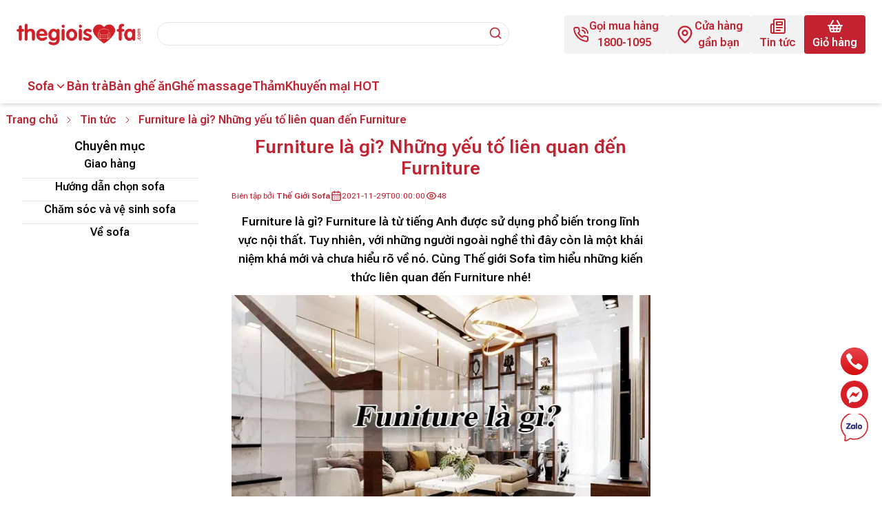

--- FILE ---
content_type: text/html; charset=utf-8
request_url: https://thegioisofa.com/furniture-la-gi
body_size: 24569
content:
<!DOCTYPE html><html lang="vi" class="__variable_fb62ad"><head><meta charSet="utf-8"/><meta name="viewport" content="width=device-width, initial-scale=1"/><link rel="preload" as="image" imageSrcSet="/_next/image?url=%2Fassets%2Fimages%2Flogo%2Flogo.png&amp;w=16&amp;q=75 16w, /_next/image?url=%2Fassets%2Fimages%2Flogo%2Flogo.png&amp;w=32&amp;q=75 32w, /_next/image?url=%2Fassets%2Fimages%2Flogo%2Flogo.png&amp;w=48&amp;q=75 48w, /_next/image?url=%2Fassets%2Fimages%2Flogo%2Flogo.png&amp;w=64&amp;q=75 64w, /_next/image?url=%2Fassets%2Fimages%2Flogo%2Flogo.png&amp;w=96&amp;q=75 96w, /_next/image?url=%2Fassets%2Fimages%2Flogo%2Flogo.png&amp;w=128&amp;q=75 128w, /_next/image?url=%2Fassets%2Fimages%2Flogo%2Flogo.png&amp;w=256&amp;q=75 256w, /_next/image?url=%2Fassets%2Fimages%2Flogo%2Flogo.png&amp;w=384&amp;q=75 384w, /_next/image?url=%2Fassets%2Fimages%2Flogo%2Flogo.png&amp;w=640&amp;q=75 640w, /_next/image?url=%2Fassets%2Fimages%2Flogo%2Flogo.png&amp;w=750&amp;q=75 750w, /_next/image?url=%2Fassets%2Fimages%2Flogo%2Flogo.png&amp;w=828&amp;q=75 828w, /_next/image?url=%2Fassets%2Fimages%2Flogo%2Flogo.png&amp;w=1080&amp;q=75 1080w, /_next/image?url=%2Fassets%2Fimages%2Flogo%2Flogo.png&amp;w=1200&amp;q=75 1200w, /_next/image?url=%2Fassets%2Fimages%2Flogo%2Flogo.png&amp;w=1920&amp;q=75 1920w, /_next/image?url=%2Fassets%2Fimages%2Flogo%2Flogo.png&amp;w=2048&amp;q=75 2048w, /_next/image?url=%2Fassets%2Fimages%2Flogo%2Flogo.png&amp;w=3840&amp;q=75 3840w" imageSizes="180px" fetchPriority="high"/><link rel="preload" as="image" imageSrcSet="/_next/image?url=https%3A%2F%2Fimage.thegioisofa.net%2Fwp-content%2Fuploads%2F2021%2F11%2FFuniture-la-gi-Nhung-thong-tin-can-biet-ve-do-noi-that.jpg&amp;w=16&amp;q=75 16w, /_next/image?url=https%3A%2F%2Fimage.thegioisofa.net%2Fwp-content%2Fuploads%2F2021%2F11%2FFuniture-la-gi-Nhung-thong-tin-can-biet-ve-do-noi-that.jpg&amp;w=32&amp;q=75 32w, /_next/image?url=https%3A%2F%2Fimage.thegioisofa.net%2Fwp-content%2Fuploads%2F2021%2F11%2FFuniture-la-gi-Nhung-thong-tin-can-biet-ve-do-noi-that.jpg&amp;w=48&amp;q=75 48w, /_next/image?url=https%3A%2F%2Fimage.thegioisofa.net%2Fwp-content%2Fuploads%2F2021%2F11%2FFuniture-la-gi-Nhung-thong-tin-can-biet-ve-do-noi-that.jpg&amp;w=64&amp;q=75 64w, /_next/image?url=https%3A%2F%2Fimage.thegioisofa.net%2Fwp-content%2Fuploads%2F2021%2F11%2FFuniture-la-gi-Nhung-thong-tin-can-biet-ve-do-noi-that.jpg&amp;w=96&amp;q=75 96w, /_next/image?url=https%3A%2F%2Fimage.thegioisofa.net%2Fwp-content%2Fuploads%2F2021%2F11%2FFuniture-la-gi-Nhung-thong-tin-can-biet-ve-do-noi-that.jpg&amp;w=128&amp;q=75 128w, /_next/image?url=https%3A%2F%2Fimage.thegioisofa.net%2Fwp-content%2Fuploads%2F2021%2F11%2FFuniture-la-gi-Nhung-thong-tin-can-biet-ve-do-noi-that.jpg&amp;w=256&amp;q=75 256w, /_next/image?url=https%3A%2F%2Fimage.thegioisofa.net%2Fwp-content%2Fuploads%2F2021%2F11%2FFuniture-la-gi-Nhung-thong-tin-can-biet-ve-do-noi-that.jpg&amp;w=384&amp;q=75 384w, /_next/image?url=https%3A%2F%2Fimage.thegioisofa.net%2Fwp-content%2Fuploads%2F2021%2F11%2FFuniture-la-gi-Nhung-thong-tin-can-biet-ve-do-noi-that.jpg&amp;w=640&amp;q=75 640w, /_next/image?url=https%3A%2F%2Fimage.thegioisofa.net%2Fwp-content%2Fuploads%2F2021%2F11%2FFuniture-la-gi-Nhung-thong-tin-can-biet-ve-do-noi-that.jpg&amp;w=750&amp;q=75 750w, /_next/image?url=https%3A%2F%2Fimage.thegioisofa.net%2Fwp-content%2Fuploads%2F2021%2F11%2FFuniture-la-gi-Nhung-thong-tin-can-biet-ve-do-noi-that.jpg&amp;w=828&amp;q=75 828w, /_next/image?url=https%3A%2F%2Fimage.thegioisofa.net%2Fwp-content%2Fuploads%2F2021%2F11%2FFuniture-la-gi-Nhung-thong-tin-can-biet-ve-do-noi-that.jpg&amp;w=1080&amp;q=75 1080w, /_next/image?url=https%3A%2F%2Fimage.thegioisofa.net%2Fwp-content%2Fuploads%2F2021%2F11%2FFuniture-la-gi-Nhung-thong-tin-can-biet-ve-do-noi-that.jpg&amp;w=1200&amp;q=75 1200w, /_next/image?url=https%3A%2F%2Fimage.thegioisofa.net%2Fwp-content%2Fuploads%2F2021%2F11%2FFuniture-la-gi-Nhung-thong-tin-can-biet-ve-do-noi-that.jpg&amp;w=1920&amp;q=75 1920w, /_next/image?url=https%3A%2F%2Fimage.thegioisofa.net%2Fwp-content%2Fuploads%2F2021%2F11%2FFuniture-la-gi-Nhung-thong-tin-can-biet-ve-do-noi-that.jpg&amp;w=2048&amp;q=75 2048w, /_next/image?url=https%3A%2F%2Fimage.thegioisofa.net%2Fwp-content%2Fuploads%2F2021%2F11%2FFuniture-la-gi-Nhung-thong-tin-can-biet-ve-do-noi-that.jpg&amp;w=3840&amp;q=75 3840w" imageSizes="(min-width: 1500px) 687px, (min-width: 1040px) calc(42.5vw + 50px), calc(100vw - 32px)" fetchPriority="high"/><link rel="stylesheet" href="/_next/static/css/43652d12943aaeb1.css" data-precedence="next"/><link rel="preload" as="script" fetchPriority="low" href="/_next/static/chunks/webpack-760391d07b057d9d.js"/><script src="/_next/static/chunks/fd9d1056-ae7160bc38807df0.js" async=""></script><script src="/_next/static/chunks/117-d9dbb01dde834a9a.js" async=""></script><script src="/_next/static/chunks/main-app-6fca1515cee9a03c.js" async=""></script><script src="/_next/static/chunks/878-a3b164c15dd87a88.js" async=""></script><script src="/_next/static/chunks/app/%5Bslug%5D/error-5b4fd14e595a1a2a.js" async=""></script><script src="/_next/static/chunks/0e5ce63c-a542d4c5dfaceb26.js" async=""></script><script src="/_next/static/chunks/972-2cc2235486967980.js" async=""></script><script src="/_next/static/chunks/652-51e8bca644c31359.js" async=""></script><script src="/_next/static/chunks/958-f114f96a61f4e81c.js" async=""></script><script src="/_next/static/chunks/630-3597a3a9711358dd.js" async=""></script><script src="/_next/static/chunks/app/layout-e19d272cbeacb00f.js" async=""></script><script src="/_next/static/chunks/app/%5Bslug%5D/page-148afaf11e925eca.js" async=""></script><script src="/_next/static/chunks/app/error-e7b7c014aee13d97.js" async=""></script><link rel="preload" href="https://www.googletagmanager.com/gtag/js?id=G-KXBSTM3VDW" as="script"/><link rel="preload" href="https://www.googletagmanager.com/gtag/js?id=G-VZDY9Q6R61" as="script"/><title>Furniture là gì? Những yếu tố liên quan đến Furniture - thegioisofa.com</title><meta name="description" content="Furniture là gì? Furniture là từ tiếng Anh được sử dụng phổ biến trong lĩnh vực nội thất. Furniture được hiểu là đồ nội thất. Cùng tìm hiểu chi tiết nhé"/><meta name="keywords" content="Sofa,Ghế sofa,Bàn trà"/><meta name="google-site-verification" content="dxo79KjdE_u91NJEJWQhBaCSeLx1pWCNIGyf4tIJar8"/><link rel="canonical" href="https://thegioisofa.com/furniture-la-gi"/><meta property="og:title" content="Furniture là gì? Những yếu tố liên quan đến Furniture - thegioisofa.com"/><meta property="og:description" content="Furniture là gì? Furniture là từ tiếng Anh được sử dụng phổ biến trong lĩnh vực nội thất. Furniture được hiểu là đồ nội thất. Cùng tìm hiểu chi tiết nhé"/><meta property="og:url" content="https://thegioisofa.com/furniture-la-gi"/><meta property="og:site_name" content="Thế Giới Sofa"/><meta property="og:locale" content="vi_VN"/><meta property="og:image" content="https://image.thegioisofa.net/wp-content/uploads/2021/11/Funiture-la-gi-Nhung-thong-tin-can-biet-ve-do-noi-that.jpg"/><meta property="og:image:width" content="1200"/><meta property="og:image:height" content="628"/><meta property="og:image:alt" content="Furniture là gì? Những yếu tố liên quan đến Furniture"/><meta property="og:image:secure_url" content="https://image.thegioisofa.net/wp-content/uploads/2021/11/Funiture-la-gi-Nhung-thong-tin-can-biet-ve-do-noi-that.jpg"/><meta property="og:type" content="article"/><meta property="article:published_time" content="2021-11-29T00:00:00"/><meta property="article:author" content="Thế Giới Sofa"/><meta name="twitter:card" content="summary_large_image"/><meta name="twitter:title" content="Furniture là gì? Những yếu tố liên quan đến Furniture - thegioisofa.com"/><meta name="twitter:description" content="Furniture là gì? Furniture là từ tiếng Anh được sử dụng phổ biến trong lĩnh vực nội thất. Furniture được hiểu là đồ nội thất. Cùng tìm hiểu chi tiết nhé"/><meta name="twitter:image" content="https://image.thegioisofa.net/wp-content/uploads/2021/11/Funiture-la-gi-Nhung-thong-tin-can-biet-ve-do-noi-that.jpg"/><meta name="twitter:image:width" content="1200"/><meta name="twitter:image:height" content="628"/><meta name="twitter:image:alt" content="Furniture là gì? Những yếu tố liên quan đến Furniture"/><meta name="twitter:image:secure_url" content="https://image.thegioisofa.net/wp-content/uploads/2021/11/Funiture-la-gi-Nhung-thong-tin-can-biet-ve-do-noi-that.jpg"/><link rel="icon" href="/favicon.ico" type="image/x-icon" sizes="192x192"/><meta name="next-size-adjust"/><script src="/_next/static/chunks/polyfills-42372ed130431b0a.js" noModule=""></script></head><body class="flex flex-col min-h-screen font-roboto relative"><header class="shadow-md z-50"><div class="lg:hidden"><section class="grid grid-rows-2 md:grid-rows-1 grid-cols-4 gap-2"><div class="col-span-2 md:col-span-1"><a title="Trang chủ" class="aspect-w-10 aspect-h-3 w-[180px] h-[54px]" href="/"><div class="w-[180px] h-auto"><div style="position:relative;width:100%;padding-bottom:30%" data-radix-aspect-ratio-wrapper=""><div style="position:absolute;top:0;right:0;bottom:0;left:0"><img alt="Thế giới sofa logo" fetchPriority="high" decoding="async" data-nimg="fill" class="object-cover" style="position:absolute;height:100%;width:100%;left:0;top:0;right:0;bottom:0;color:transparent" sizes="180px" srcSet="/_next/image?url=%2Fassets%2Fimages%2Flogo%2Flogo.png&amp;w=16&amp;q=75 16w, /_next/image?url=%2Fassets%2Fimages%2Flogo%2Flogo.png&amp;w=32&amp;q=75 32w, /_next/image?url=%2Fassets%2Fimages%2Flogo%2Flogo.png&amp;w=48&amp;q=75 48w, /_next/image?url=%2Fassets%2Fimages%2Flogo%2Flogo.png&amp;w=64&amp;q=75 64w, /_next/image?url=%2Fassets%2Fimages%2Flogo%2Flogo.png&amp;w=96&amp;q=75 96w, /_next/image?url=%2Fassets%2Fimages%2Flogo%2Flogo.png&amp;w=128&amp;q=75 128w, /_next/image?url=%2Fassets%2Fimages%2Flogo%2Flogo.png&amp;w=256&amp;q=75 256w, /_next/image?url=%2Fassets%2Fimages%2Flogo%2Flogo.png&amp;w=384&amp;q=75 384w, /_next/image?url=%2Fassets%2Fimages%2Flogo%2Flogo.png&amp;w=640&amp;q=75 640w, /_next/image?url=%2Fassets%2Fimages%2Flogo%2Flogo.png&amp;w=750&amp;q=75 750w, /_next/image?url=%2Fassets%2Fimages%2Flogo%2Flogo.png&amp;w=828&amp;q=75 828w, /_next/image?url=%2Fassets%2Fimages%2Flogo%2Flogo.png&amp;w=1080&amp;q=75 1080w, /_next/image?url=%2Fassets%2Fimages%2Flogo%2Flogo.png&amp;w=1200&amp;q=75 1200w, /_next/image?url=%2Fassets%2Fimages%2Flogo%2Flogo.png&amp;w=1920&amp;q=75 1920w, /_next/image?url=%2Fassets%2Fimages%2Flogo%2Flogo.png&amp;w=2048&amp;q=75 2048w, /_next/image?url=%2Fassets%2Fimages%2Flogo%2Flogo.png&amp;w=3840&amp;q=75 3840w" src="/_next/image?url=%2Fassets%2Fimages%2Flogo%2Flogo.png&amp;w=3840&amp;q=75"/></div></div></div></a></div><div class="col-span-4 row-start-2 md:col-span-2 md:row-start-1 md:col-start-2"><div class="h-[60px] flex gap-3 items-center bg-custom-gray md:bg-transparent px-6 text-main"><form role="search" aria-label="Sitewide" class="grow relative h-full font-semibold"><label for="mobile-search" class="absolute top-[calc(30px-12px)] right-2.5 z-10 "><svg xmlns="http://www.w3.org/2000/svg" width="20" height="20" viewBox="0 0 24 24" fill="none" stroke="currentColor" stroke-width="2" stroke-linecap="round" stroke-linejoin="round" class="lucide lucide-search"><circle cx="11" cy="11" r="8"></circle><path d="m21 21-4.3-4.3"></path></svg></label><input id="mobile-search" type="search" spellCheck="false" autoComplete="off" class=" w-full h-[34px] absolute top-[calc(30px-18px)] left-0 bg-white border rounded-2xl px-4 focus:outline-none focus:border-main " name="search" value=""/><div id="search-result" tabindex="-1" class="
        absolute w-full border p-5 top-full rounded-sm bg-white
        flex flex-col gap-3 max-h-[500px] overflow-y-auto
        transition-all duration-300
        invisible opacity-0
      "><div class="flex flex-col gap-3"><h3 class="font-semibold lg:text-lg">Có phải bạn đang tìm:</h3><div class="flex gap-3 flex-wrap"></div></div></div></form></div></div><div class="col-span-2 md:col-span-1 flex justify-end"><div class="flex items-center font-semibold text-main text-xs"><a title="Cửa hàng" class="flex flex-col items-center p-0 bg-transparent px-2 rounded-md" href="/dia-chi-cua-hang"><span><svg xmlns="http://www.w3.org/2000/svg" width="24" height="24" viewBox="0 0 24 24" fill="none" stroke="currentColor" stroke-width="1.5" stroke-linecap="round" stroke-linejoin="round" class="lucide lucide-map-pin"><path d="M20 10c0 6-8 12-8 12s-8-6-8-12a8 8 0 0 1 16 0Z"></path><circle cx="12" cy="10" r="3"></circle></svg></span><span class="text-xs">Cửa hàng</span></a><a title="Giỏ hàng" class="flex flex-col items-center p-0 bg-transparent px-2 rounded-md" href="/gio-hang"><span><svg xmlns="http://www.w3.org/2000/svg" width="24" height="24" viewBox="0 0 24 24" fill="none" stroke="currentColor" stroke-width="1.5" stroke-linecap="round" stroke-linejoin="round" class="lucide lucide-shopping-basket"><path d="m5 11 4-7"></path><path d="m19 11-4-7"></path><path d="M2 11h20"></path><path d="m3.5 11 1.6 7.4a2 2 0 0 0 2 1.6h9.8c.9 0 1.8-.7 2-1.6l1.7-7.4"></path><path d="m9 11 1 9"></path><path d="M4.5 15.5h15"></path><path d="m15 11-1 9"></path></svg></span><span class="text-xs">Giỏ hàng</span></a><button class="flex flex-col px-2 rounded-md"><span class="mx-auto"><svg xmlns="http://www.w3.org/2000/svg" width="24" height="24" viewBox="0 0 24 24" fill="none" stroke="currentColor" stroke-width="1.5" stroke-linecap="round" stroke-linejoin="round" class="lucide lucide-align-justify"><line x1="3" x2="21" y1="6" y2="6"></line><line x1="3" x2="21" y1="12" y2="12"></line><line x1="3" x2="21" y1="18" y2="18"></line></svg></span><span class="text-xs">Menu</span></button></div></div><nav id="mobile-nav" aria-label="Navigation" class=" absolute left-0 top-[128px] md:top-[60px] w-full invisible opacity-0 text-main font-semibold "><ul><li><div data-orientation="vertical"><div data-state="closed" data-orientation="vertical" class="border-b bg-main"><h3 data-orientation="vertical" data-state="closed" class="flex"><button type="button" aria-controls="radix-:R15h3cq:" aria-expanded="false" data-state="closed" data-orientation="vertical" id="radix-:R5h3cq:" class="flex flex-1 items-center justify-between py-4 text-sm font-medium transition-all hover:underline [&amp;[data-state=open]&gt;svg]:rotate-180 px-6 bg-white false" data-radix-collection-item=""><a title="Sofa" class="font-bold" href="/ghe-sofa">Sofa</a><svg width="15" height="15" viewBox="0 0 15 15" fill="none" xmlns="http://www.w3.org/2000/svg" class="h-4 w-4 shrink-0 text-muted-foreground transition-transform duration-200"><path d="M3.13523 6.15803C3.3241 5.95657 3.64052 5.94637 3.84197 6.13523L7.5 9.56464L11.158 6.13523C11.3595 5.94637 11.6759 5.95657 11.8648 6.15803C12.0536 6.35949 12.0434 6.67591 11.842 6.86477L7.84197 10.6148C7.64964 10.7951 7.35036 10.7951 7.15803 10.6148L3.15803 6.86477C2.95657 6.67591 2.94637 6.35949 3.13523 6.15803Z" fill="currentColor" fill-rule="evenodd" clip-rule="evenodd"></path></svg></button></h3><div data-state="closed" id="radix-:R15h3cq:" hidden="" role="region" aria-labelledby="radix-:R5h3cq:" data-orientation="vertical" class="overflow-hidden text-sm data-[state=closed]:animate-accordion-up data-[state=open]:animate-accordion-down bg-custom-gray pt-4 px-6" style="--radix-accordion-content-height:var(--radix-collapsible-content-height);--radix-accordion-content-width:var(--radix-collapsible-content-width)"></div></div><div data-state="closed" data-orientation="vertical" class="border-b bg-main"><h3 data-orientation="vertical" data-state="closed" class="flex"><button type="button" aria-controls="radix-:R19h3cq:" aria-expanded="false" data-state="closed" data-orientation="vertical" id="radix-:R9h3cq:" class="flex flex-1 items-center justify-between py-4 text-sm font-medium transition-all hover:underline [&amp;[data-state=open]&gt;svg]:rotate-180 px-6 bg-white [&amp;[data-state]&gt;svg]:hidden" data-radix-collection-item=""><a title="Bàn trà" class="font-bold" href="/ban-tra">Bàn trà</a><svg width="15" height="15" viewBox="0 0 15 15" fill="none" xmlns="http://www.w3.org/2000/svg" class="h-4 w-4 shrink-0 text-muted-foreground transition-transform duration-200"><path d="M3.13523 6.15803C3.3241 5.95657 3.64052 5.94637 3.84197 6.13523L7.5 9.56464L11.158 6.13523C11.3595 5.94637 11.6759 5.95657 11.8648 6.15803C12.0536 6.35949 12.0434 6.67591 11.842 6.86477L7.84197 10.6148C7.64964 10.7951 7.35036 10.7951 7.15803 10.6148L3.15803 6.86477C2.95657 6.67591 2.94637 6.35949 3.13523 6.15803Z" fill="currentColor" fill-rule="evenodd" clip-rule="evenodd"></path></svg></button></h3></div><div data-state="closed" data-orientation="vertical" class="border-b bg-main"><h3 data-orientation="vertical" data-state="closed" class="flex"><button type="button" aria-controls="radix-:R1dh3cq:" aria-expanded="false" data-state="closed" data-orientation="vertical" id="radix-:Rdh3cq:" class="flex flex-1 items-center justify-between py-4 text-sm font-medium transition-all hover:underline [&amp;[data-state=open]&gt;svg]:rotate-180 px-6 bg-white [&amp;[data-state]&gt;svg]:hidden" data-radix-collection-item=""><a title="Bàn ghế ăn" class="font-bold" href="/ban-ghe-an">Bàn ghế ăn</a><svg width="15" height="15" viewBox="0 0 15 15" fill="none" xmlns="http://www.w3.org/2000/svg" class="h-4 w-4 shrink-0 text-muted-foreground transition-transform duration-200"><path d="M3.13523 6.15803C3.3241 5.95657 3.64052 5.94637 3.84197 6.13523L7.5 9.56464L11.158 6.13523C11.3595 5.94637 11.6759 5.95657 11.8648 6.15803C12.0536 6.35949 12.0434 6.67591 11.842 6.86477L7.84197 10.6148C7.64964 10.7951 7.35036 10.7951 7.15803 10.6148L3.15803 6.86477C2.95657 6.67591 2.94637 6.35949 3.13523 6.15803Z" fill="currentColor" fill-rule="evenodd" clip-rule="evenodd"></path></svg></button></h3></div><div data-state="closed" data-orientation="vertical" class="border-b bg-main"><h3 data-orientation="vertical" data-state="closed" class="flex"><button type="button" aria-controls="radix-:R1hh3cq:" aria-expanded="false" data-state="closed" data-orientation="vertical" id="radix-:Rhh3cq:" class="flex flex-1 items-center justify-between py-4 text-sm font-medium transition-all hover:underline [&amp;[data-state=open]&gt;svg]:rotate-180 px-6 bg-white [&amp;[data-state]&gt;svg]:hidden" data-radix-collection-item=""><a title="Ghế massage" class="font-bold" href="/ghe-massage">Ghế massage</a><svg width="15" height="15" viewBox="0 0 15 15" fill="none" xmlns="http://www.w3.org/2000/svg" class="h-4 w-4 shrink-0 text-muted-foreground transition-transform duration-200"><path d="M3.13523 6.15803C3.3241 5.95657 3.64052 5.94637 3.84197 6.13523L7.5 9.56464L11.158 6.13523C11.3595 5.94637 11.6759 5.95657 11.8648 6.15803C12.0536 6.35949 12.0434 6.67591 11.842 6.86477L7.84197 10.6148C7.64964 10.7951 7.35036 10.7951 7.15803 10.6148L3.15803 6.86477C2.95657 6.67591 2.94637 6.35949 3.13523 6.15803Z" fill="currentColor" fill-rule="evenodd" clip-rule="evenodd"></path></svg></button></h3></div><div data-state="closed" data-orientation="vertical" class="border-b bg-main"><h3 data-orientation="vertical" data-state="closed" class="flex"><button type="button" aria-controls="radix-:R1lh3cq:" aria-expanded="false" data-state="closed" data-orientation="vertical" id="radix-:Rlh3cq:" class="flex flex-1 items-center justify-between py-4 text-sm font-medium transition-all hover:underline [&amp;[data-state=open]&gt;svg]:rotate-180 px-6 bg-white [&amp;[data-state]&gt;svg]:hidden" data-radix-collection-item=""><a title="Thảm" class="font-bold" href="/tham-trai-san">Thảm</a><svg width="15" height="15" viewBox="0 0 15 15" fill="none" xmlns="http://www.w3.org/2000/svg" class="h-4 w-4 shrink-0 text-muted-foreground transition-transform duration-200"><path d="M3.13523 6.15803C3.3241 5.95657 3.64052 5.94637 3.84197 6.13523L7.5 9.56464L11.158 6.13523C11.3595 5.94637 11.6759 5.95657 11.8648 6.15803C12.0536 6.35949 12.0434 6.67591 11.842 6.86477L7.84197 10.6148C7.64964 10.7951 7.35036 10.7951 7.15803 10.6148L3.15803 6.86477C2.95657 6.67591 2.94637 6.35949 3.13523 6.15803Z" fill="currentColor" fill-rule="evenodd" clip-rule="evenodd"></path></svg></button></h3></div><div data-state="closed" data-orientation="vertical" class="border-b bg-main"><h3 data-orientation="vertical" data-state="closed" class="flex"><button type="button" aria-controls="radix-:R1ph3cq:" aria-expanded="false" data-state="closed" data-orientation="vertical" id="radix-:Rph3cq:" class="flex flex-1 items-center justify-between py-4 text-sm font-medium transition-all hover:underline [&amp;[data-state=open]&gt;svg]:rotate-180 px-6 bg-white [&amp;[data-state]&gt;svg]:hidden" data-radix-collection-item=""><a title="Khuyến mại HOT" class="font-bold" href="https://blackfriday.thegioisofa.com/">Khuyến mại HOT</a><svg width="15" height="15" viewBox="0 0 15 15" fill="none" xmlns="http://www.w3.org/2000/svg" class="h-4 w-4 shrink-0 text-muted-foreground transition-transform duration-200"><path d="M3.13523 6.15803C3.3241 5.95657 3.64052 5.94637 3.84197 6.13523L7.5 9.56464L11.158 6.13523C11.3595 5.94637 11.6759 5.95657 11.8648 6.15803C12.0536 6.35949 12.0434 6.67591 11.842 6.86477L7.84197 10.6148C7.64964 10.7951 7.35036 10.7951 7.15803 10.6148L3.15803 6.86477C2.95657 6.67591 2.94637 6.35949 3.13523 6.15803Z" fill="currentColor" fill-rule="evenodd" clip-rule="evenodd"></path></svg></button></h3></div><div data-state="closed" data-orientation="vertical" class="border-b"><h3 data-orientation="vertical" data-state="closed" class="flex"><button type="button" aria-controls="radix-:R6h3cq:" aria-expanded="false" data-state="closed" data-orientation="vertical" id="radix-:R2h3cq:" class="flex flex-1 items-center justify-between py-4 text-sm font-medium transition-all hover:underline [&amp;[data-state=open]&gt;svg]:rotate-180 px-6 bg-white" data-radix-collection-item=""><a title="Tin tức" class="font-bold" href="/tin-tuc">Tin tức</a><svg width="15" height="15" viewBox="0 0 15 15" fill="none" xmlns="http://www.w3.org/2000/svg" class="h-4 w-4 shrink-0 text-muted-foreground transition-transform duration-200"><path d="M3.13523 6.15803C3.3241 5.95657 3.64052 5.94637 3.84197 6.13523L7.5 9.56464L11.158 6.13523C11.3595 5.94637 11.6759 5.95657 11.8648 6.15803C12.0536 6.35949 12.0434 6.67591 11.842 6.86477L7.84197 10.6148C7.64964 10.7951 7.35036 10.7951 7.15803 10.6148L3.15803 6.86477C2.95657 6.67591 2.94637 6.35949 3.13523 6.15803Z" fill="currentColor" fill-rule="evenodd" clip-rule="evenodd"></path></svg></button></h3><div data-state="closed" id="radix-:R6h3cq:" hidden="" role="region" aria-labelledby="radix-:R2h3cq:" data-orientation="vertical" class="overflow-hidden text-sm data-[state=closed]:animate-accordion-up data-[state=open]:animate-accordion-down bg-custom-gray pt-4 px-6" style="--radix-accordion-content-height:var(--radix-collapsible-content-height);--radix-accordion-content-width:var(--radix-collapsible-content-width)"></div></div></div></li></ul></nav></section></div><div class="hidden lg:block container px-6 max-w-main"><section class="hidden lg:block"><div class="h-[100px] col-span-6 flex gap-3 items-center justify-between"><div class="w-3/5 flex gap-3 items-center"><a title="Trang chủ" class="aspect-w-10 aspect-h-3 w-[180px] h-[54px]" href="/"><div class="w-[180px] h-auto"><div style="position:relative;width:100%;padding-bottom:30%" data-radix-aspect-ratio-wrapper=""><div style="position:absolute;top:0;right:0;bottom:0;left:0"><img alt="Thế giới sofa logo" fetchPriority="high" decoding="async" data-nimg="fill" class="object-cover" style="position:absolute;height:100%;width:100%;left:0;top:0;right:0;bottom:0;color:transparent" sizes="180px" srcSet="/_next/image?url=%2Fassets%2Fimages%2Flogo%2Flogo.png&amp;w=16&amp;q=75 16w, /_next/image?url=%2Fassets%2Fimages%2Flogo%2Flogo.png&amp;w=32&amp;q=75 32w, /_next/image?url=%2Fassets%2Fimages%2Flogo%2Flogo.png&amp;w=48&amp;q=75 48w, /_next/image?url=%2Fassets%2Fimages%2Flogo%2Flogo.png&amp;w=64&amp;q=75 64w, /_next/image?url=%2Fassets%2Fimages%2Flogo%2Flogo.png&amp;w=96&amp;q=75 96w, /_next/image?url=%2Fassets%2Fimages%2Flogo%2Flogo.png&amp;w=128&amp;q=75 128w, /_next/image?url=%2Fassets%2Fimages%2Flogo%2Flogo.png&amp;w=256&amp;q=75 256w, /_next/image?url=%2Fassets%2Fimages%2Flogo%2Flogo.png&amp;w=384&amp;q=75 384w, /_next/image?url=%2Fassets%2Fimages%2Flogo%2Flogo.png&amp;w=640&amp;q=75 640w, /_next/image?url=%2Fassets%2Fimages%2Flogo%2Flogo.png&amp;w=750&amp;q=75 750w, /_next/image?url=%2Fassets%2Fimages%2Flogo%2Flogo.png&amp;w=828&amp;q=75 828w, /_next/image?url=%2Fassets%2Fimages%2Flogo%2Flogo.png&amp;w=1080&amp;q=75 1080w, /_next/image?url=%2Fassets%2Fimages%2Flogo%2Flogo.png&amp;w=1200&amp;q=75 1200w, /_next/image?url=%2Fassets%2Fimages%2Flogo%2Flogo.png&amp;w=1920&amp;q=75 1920w, /_next/image?url=%2Fassets%2Fimages%2Flogo%2Flogo.png&amp;w=2048&amp;q=75 2048w, /_next/image?url=%2Fassets%2Fimages%2Flogo%2Flogo.png&amp;w=3840&amp;q=75 3840w" src="/_next/image?url=%2Fassets%2Fimages%2Flogo%2Flogo.png&amp;w=3840&amp;q=75"/></div></div></div></a><div class="grow"><div class="h-[60px] flex gap-3 items-center bg-custom-gray md:bg-transparent px-6 text-main"><form role="search" aria-label="Sitewide" class="grow relative h-full font-semibold"><label for="desktop-search" class="absolute top-[calc(30px-12px)] right-2.5 z-10 "><svg xmlns="http://www.w3.org/2000/svg" width="20" height="20" viewBox="0 0 24 24" fill="none" stroke="currentColor" stroke-width="2" stroke-linecap="round" stroke-linejoin="round" class="lucide lucide-search"><circle cx="11" cy="11" r="8"></circle><path d="m21 21-4.3-4.3"></path></svg></label><input id="desktop-search" type="search" spellCheck="false" autoComplete="off" class=" w-full h-[34px] absolute top-[calc(30px-18px)] left-0 bg-white border rounded-2xl px-4 focus:outline-none focus:border-main " name="search" value=""/><div id="search-result" tabindex="-1" class="
        absolute w-full border p-5 top-full rounded-sm bg-white
        flex flex-col gap-3 max-h-[500px] overflow-y-auto
        transition-all duration-300
        invisible opacity-0
      "><div class="flex flex-col gap-3"><h3 class="font-semibold lg:text-lg">Có phải bạn đang tìm:</h3><div class="flex gap-3 flex-wrap"></div></div></div></form></div></div></div><div class="flex gap-4 items-center"><a href="tel:18001095" title="Gọi mua hàng" class=" flex gap-2 items-center text-center px-3 py-1 bg-custom-gray rounded-sm text-main font-semibold transition-all duration-300 hover:-translate-y-0.5 hover:underline "><span><svg xmlns="http://www.w3.org/2000/svg" width="24" height="24" viewBox="0 0 24 24" fill="none" stroke="currentColor" stroke-width="2" stroke-linecap="round" stroke-linejoin="round" class="lucide lucide-phone-call"><path d="M22 16.92v3a2 2 0 0 1-2.18 2 19.79 19.79 0 0 1-8.63-3.07 19.5 19.5 0 0 1-6-6 19.79 19.79 0 0 1-3.07-8.67A2 2 0 0 1 4.11 2h3a2 2 0 0 1 2 1.72 12.84 12.84 0 0 0 .7 2.81 2 2 0 0 1-.45 2.11L8.09 9.91a16 16 0 0 0 6 6l1.27-1.27a2 2 0 0 1 2.11-.45 12.84 12.84 0 0 0 2.81.7A2 2 0 0 1 22 16.92z"></path><path d="M14.05 2a9 9 0 0 1 8 7.94"></path><path d="M14.05 6A5 5 0 0 1 18 10"></path></svg></span><span>Gọi mua hàng<br/>1800-1095</span></a><a title="Cửa hàng gần bạn" tabindex="0" aria-disabled="false" class=" hidden xl:flex gap-2 items-center text-center px-3 py-1 bg-custom-gray rounded-sm text-main font-semibold transition-all duration-300 hover:-translate-y-0.5 hover:underline " href="/dia-chi-cua-hang"><span><svg xmlns="http://www.w3.org/2000/svg" width="28" height="28" viewBox="0 0 24 24" fill="none" stroke="currentColor" stroke-width="2" stroke-linecap="round" stroke-linejoin="round" class="lucide lucide-map-pin"><path d="M20 10c0 6-8 12-8 12s-8-6-8-12a8 8 0 0 1 16 0Z"></path><circle cx="12" cy="10" r="3"></circle></svg></span><span>Cửa hàng<br/>gần bạn</span></a><a title="Tin tức" tabindex="0" aria-disabled="false" class=" flex flex-col items-center text-center px-3 py-1 bg-custom-gray rounded-sm text-main font-semibold transition-all duration-300 hover:-translate-y-0.5 hover:underline " href="/tin-tuc"><span><svg xmlns="http://www.w3.org/2000/svg" width="24" height="24" viewBox="0 0 24 24" fill="none" stroke="currentColor" stroke-width="2" stroke-linecap="round" stroke-linejoin="round" class="lucide lucide-newspaper"><path d="M4 22h16a2 2 0 0 0 2-2V4a2 2 0 0 0-2-2H8a2 2 0 0 0-2 2v16a2 2 0 0 1-2 2Zm0 0a2 2 0 0 1-2-2v-9c0-1.1.9-2 2-2h2"></path><path d="M18 14h-8"></path><path d="M15 18h-5"></path><path d="M10 6h8v4h-8V6Z"></path></svg></span><span>Tin tức</span></a><a title="Giỏ hàng của bạn" tabindex="0" aria-disabled="false" class=" flex flex-col items-center text-center px-3 py-1 bg-main rounded-sm text-white font-semibold transition-all duration-300 hover:-translate-y-0.5 " href="/gio-hang"><span><svg xmlns="http://www.w3.org/2000/svg" width="24" height="24" viewBox="0 0 24 24" fill="none" stroke="currentColor" stroke-width="2" stroke-linecap="round" stroke-linejoin="round" class="lucide lucide-shopping-basket"><path d="m5 11 4-7"></path><path d="m19 11-4-7"></path><path d="M2 11h20"></path><path d="m3.5 11 1.6 7.4a2 2 0 0 0 2 1.6h9.8c.9 0 1.8-.7 2-1.6l1.7-7.4"></path><path d="m9 11 1 9"></path><path d="M4.5 15.5h15"></path><path d="m15 11-1 9"></path></svg></span><span>Giỏ hàng</span></a></div></div><nav id="desktop-nav" aria-label="Navigation"><ul class="flex gap-6 ps-4 text-main font-semibold h-[50px] text-lg"><li class="group flex gap-2 items-center"><a title="Sofa" target="_parent" href="/ghe-sofa">Sofa</a><svg xmlns="http://www.w3.org/2000/svg" width="18" height="18" viewBox="0 0 24 24" fill="none" stroke="currentColor" stroke-width="2" stroke-linecap="round" stroke-linejoin="round" class="lucide lucide-chevron-down"><path d="m6 9 6 6 6-6"></path></svg><div class=" absolute left-0 top-[130px] -z-10 px-4 bg-white w-full shadow-custom-nav transition-all duration-200 invisible opacity-0 group-hover:visible group-hover:opacity-100 group-hover:top-[calc(100px+50px)] "><ul class="container pt-10 text-neutral-700"><a title="Sofa" class="block text-xl text-main mb-3" target="_parent" href="/ghe-sofa">Sofa</a><div class="relative overflow-hidden min-h-[300px]"><li class="py-1 hover:underline underline-offset-2"><a title="Sofa văng" target="_parent" href="/sofa-vang?key=da">Sofa văng</a></li><li class="py-1 hover:underline underline-offset-2"><a title="Sofa góc" target="_parent" href="/sofa-goc?key=da">Sofa góc</a></li><li class="py-1 hover:underline underline-offset-2"><a title="Sofa đơn" target="_parent" href="/sofa-don?key=da">Sofa đơn</a></li><li class="py-1 hover:underline underline-offset-2"><a title="Sofa thư giãn" target="_parent" href="/sofa-thu-gian?key=da">Sofa thư giãn</a></li><li class="py-1 hover:underline underline-offset-2"><a title="Đôn" target="_parent" href="/don?key=da">Đôn</a></li><li class="py-1 hover:underline underline-offset-2"><a title="Sofa nhập khẩu" target="_parent" href="/sofa-nhap-khau?key=da">Sofa nhập khẩu</a></li><li class="py-1 hover:underline underline-offset-2"><a title="Sofa da" target="_parent" href="/sofa-da?key=da">Sofa da</a></li><li class="py-1 hover:underline underline-offset-2"><a title="Sofa nỉ" target="_parent" href="/sofa-ni?key=nỉ">Sofa nỉ</a></li></div></ul><div class="w-full h-4 shadow-lg"></div></div></li><li class="group flex gap-2 items-center"><a title="Bàn trà" target="_parent" href="/ban-tra">Bàn trà</a></li><li class="group flex gap-2 items-center"><a title="Bàn ghế ăn" target="_parent" href="/ban-ghe-an">Bàn ghế ăn</a></li><li class="group flex gap-2 items-center"><a title="Ghế massage" target="_parent" href="/ghe-massage">Ghế massage</a></li><li class="group flex gap-2 items-center"><a title="Thảm" target="_parent" href="/tham-trai-san">Thảm</a></li><li class="group flex gap-2 items-center"><a title="Khuyến mại HOT" target="_parent" href="https://blackfriday.thegioisofa.com/">Khuyến mại HOT</a></li></ul></nav></section></div></header><main class="grow "><section class="container px-0 2xl:px-6 max-w-main flex flex-col gap-8 text-center + "><nav aria-label="Breadcrumb"><ol class="flex items-center gap-1 overflow-x-auto no-scrollbar text-main text-sm md:text-base font-semibold my-2"><li class="whitespace-nowrap flex items-center"><a title="Trang chủ" class="px-2 py-1 whitespace-nowrap transition-all duration-300 hover:underline underline-offset-2" aria-current="false" href="/">Trang chủ</a></li><li class="whitespace-nowrap flex items-center"><span><svg xmlns="http://www.w3.org/2000/svg" width="16" height="16" viewBox="0 0 24 24" fill="none" stroke="currentColor" stroke-width="1.5" stroke-linecap="round" stroke-linejoin="round" class="lucide lucide-chevron-right"><path d="m9 18 6-6-6-6"></path></svg></span><a title="Tin tức" class="px-2 py-1 whitespace-nowrap transition-all duration-300 hover:underline underline-offset-2" aria-current="false" href="/tin-tuc">Tin tức</a></li><li class="whitespace-nowrap flex items-center"><span><svg xmlns="http://www.w3.org/2000/svg" width="16" height="16" viewBox="0 0 24 24" fill="none" stroke="currentColor" stroke-width="1.5" stroke-linecap="round" stroke-linejoin="round" class="lucide lucide-chevron-right"><path d="m9 18 6-6-6-6"></path></svg></span><a title="Furniture là gì? Những yếu tố liên quan đến Furniture" class="px-2 py-1 whitespace-nowrap transition-all duration-300 hover:underline underline-offset-2" aria-current="false" href="/furniture-la-gi">Furniture là gì? Những yếu tố liên quan đến Furniture</a></li></ol></nav></section><script type="application/ld+json">{"@context":"https://schema.org","@type":"Article","headline":"Furniture là gì? Những yếu tố liên quan đến Furniture - thegioisofa.com","author":"Thế Giới Sofa","description":"Furniture là gì? Furniture là từ tiếng Anh được sử dụng phổ biến trong lĩnh vực nội thất. Tuy nhiên, với những người ngoài nghề thì đây còn là một khái niệm khá mới và chưa hiểu rõ về nó. Cùng Thế giới Sofa tìm hiểu những kiến thức liên quan đến Furniture nhé!","image":"https://image.thegioisofa.net/wp-content/uploads/2021/11/Funiture-la-gi-Nhung-thong-tin-can-biet-ve-do-noi-that.jpg","articleBody":"<p style=\"text-align: justify\"><strong>Furniture là gì? Furniture là từ tiếng Anh được sử dụng phổ biến trong lĩnh vực nội thất. Tuy nhiên, với những người ngoài nghề thì đây còn là một khái niệm khá mới và chưa hiểu rõ về nó. Cùng </strong><a href=\"\"><strong>Thế giới Sofa</strong></a><strong> tìm hiểu những kiến thức liên quan đến Furniture nhé!</strong></p><h3> <strong>Furniture là gì?</strong></h3><p style=\"text-align: justify\"><strong>Furniture hay Gia cụ là những phương tiện hay các thiết bị có tính tiện dụng trong sinh hoạt gia đình và xã hội. Theo Wikipedia</strong></p><p style=\"text-align: justify\"> <strong>Furniture theo nghĩa tiếng Anh dịch sang tiếng Việt có nghĩa là đồ nội thất hay thiết bị nội thất. Hiểu một cách đơn giản nhất thì đó là nội thất. Đây cũng là cách gọi được nhiều dân chuyên nội thất sử dụng. Đặc biệt theo một số tài liệu dịch thuật thì Furniture còn được hiểu là toàn bộ tài sản và vật dụng được bố trí bên trong không gian nội thất.</strong></p><p style=\"text-align: justify\"> </p><h2 style=\"text-align: justify\"><strong><img src=\"https://image.thegioisofa.net//wp-content/uploads/2021/11/Funiture-la-gi-Nhung-thong-tin-can-biet-ve-do-noi-that.jpg\" alt=\"Funiture là gì - Những thông tin cần biết về đồ nội thất\"> </strong><i><strong>Funiture là gì? Những thông tin cần biết về đồ nội thất</strong></i></h2><h2 style=\"text-align: justify\"><i><strong>Phân loại các thiết bị nội thất</strong></i></h2><p style=\"text-align: justify\"><i><strong>Furniture có thể phân loại theo nhiều hình thức khác nhau. Tuy nhiên thì nó thường được chia theo các loại sau để dễ hiểu hơn:</strong></i></p><p style=\"text-align: justify\"> </p><h3 style=\"text-align: justify\"><i><strong>Phân biệt theo lĩnh vực thiết kế</strong></i></h3><p style=\"text-align: justify\"><i><strong>Trong lĩnh vực thiết kế thất nội, gia cụ được chia thành hai phong cách chủ yếu: Cổ điển và hiện đại</strong></i></p><p style=\"text-align: justify\"> </p><h3 style=\"text-align: justify\"><i><strong>Gia cụ có thể phân biệt theo công năng:</strong></i></h3><ul><li style=\"text-align: justify\"><i><strong>Thiết bị phụ trợ (</strong></i><a href=\"\"><i><strong>sofa</strong></i></a><i><strong>, </strong></i><a href=\"ban-tra\"><i><strong>bàn trà</strong></i></a><i><strong>, rèm, thảm, tủ).</strong></i></li><li style=\"text-align: justify\"> </li></ul>","datePublished":"2021-11-29T00:00:00","url":"/furniture-la-gi"}</script><section class="container px-0 2xl:px-6 max-w-main flex flex-col gap-8 text-center + grid grid-cols-12 gap-6 px-4 lg:items-start pb-6"><div class="col-span-12 row-start-3 lg:col-span-3 lg:row-start-1 lg:sticky lg:top-[10px]"><div class="flex flex-col gap-4 px-2 font-semibold"><h2 class="text-lg">Chuyên mục</h2><ul class="flex flex-col gap-2"><li class="px-2"><a title="Giao hàng" href="/tin-tuc/giao-hang">Giao hàng</a><div data-orientation="horizontal" role="none" class="shrink-0 bg-border h-[1px] w-full mt-2"></div></li><li class="px-2"><a title="Hướng dẫn chọn sofa" href="/tin-tuc/huong-dan-chon-sofa">Hướng dẫn chọn sofa</a><div data-orientation="horizontal" role="none" class="shrink-0 bg-border h-[1px] w-full mt-2"></div></li><li class="px-2"><a title="Chăm sóc và vệ sinh sofa" href="/tin-tuc/cham-soc-va-ve-sinh-sofa">Chăm sóc và vệ sinh sofa</a><div data-orientation="horizontal" role="none" class="shrink-0 bg-border h-[1px] w-full mt-2"></div></li><li class="px-2"><a title="Về sofa" href="/tin-tuc/ve-sofa">Về sofa</a></li></ul></div></div><div class="col-span-12 lg:col-span-6 flex flex-col gap-3"><article class="space-y-3 article-detail"><h1 class="text-main text-[27px] leading-[31px] font-semibold">Furniture là gì? Những yếu tố liên quan đến Furniture</h1><div class="flex gap-3 items-center text-main text-xs"><div class="cursor-pointer">Biên tập bởi <span class="font-semibold">Thế Giới Sofa</span></div><div data-orientation="vertical" role="none" class="shrink-0 bg-border w-[1px] h-[24px]"></div><div class="flex gap-1 items-center"><svg xmlns="http://www.w3.org/2000/svg" width="16" height="16" viewBox="0 0 24 24" fill="none" stroke="currentColor" stroke-width="2" stroke-linecap="round" stroke-linejoin="round" class="lucide lucide-calendar-days"><rect width="18" height="18" x="3" y="4" rx="2" ry="2"></rect><line x1="16" x2="16" y1="2" y2="6"></line><line x1="8" x2="8" y1="2" y2="6"></line><line x1="3" x2="21" y1="10" y2="10"></line><path d="M8 14h.01"></path><path d="M12 14h.01"></path><path d="M16 14h.01"></path><path d="M8 18h.01"></path><path d="M12 18h.01"></path><path d="M16 18h.01"></path></svg>2021-11-29T00:00:00</div><div data-orientation="vertical" role="none" class="shrink-0 bg-border w-[1px] h-[24px]"></div><div class="flex gap-1 items-center"><svg xmlns="http://www.w3.org/2000/svg" width="16" height="16" viewBox="0 0 24 24" fill="none" stroke="currentColor" stroke-width="2" stroke-linecap="round" stroke-linejoin="round" class="lucide lucide-eye"><path d="M2 12s3-7 10-7 10 7 10 7-3 7-10 7-10-7-10-7Z"></path><circle cx="12" cy="12" r="3"></circle></svg>48</div></div><h2 class="text-[17px] leading-[1.6] font-[600]">Furniture là gì? Furniture là từ tiếng Anh được sử dụng phổ biến trong lĩnh vực nội thất. Tuy nhiên, với những người ngoài nghề thì đây còn là một khái niệm khá mới và chưa hiểu rõ về nó. Cùng Thế giới Sofa tìm hiểu những kiến thức liên quan đến Furniture nhé!</h2><div class="w-full"><figure class="overflow-hidden"><div style="position:relative;width:100%;padding-bottom:60%" data-radix-aspect-ratio-wrapper=""><div style="position:absolute;top:0;right:0;bottom:0;left:0"><img alt="Furniture là gì? Những yếu tố liên quan đến Furniture" fetchPriority="high" decoding="async" data-nimg="fill" style="position:absolute;height:100%;width:100%;left:0;top:0;right:0;bottom:0;color:transparent" sizes="(min-width: 1500px) 687px, (min-width: 1040px) calc(42.5vw + 50px), calc(100vw - 32px)" srcSet="/_next/image?url=https%3A%2F%2Fimage.thegioisofa.net%2Fwp-content%2Fuploads%2F2021%2F11%2FFuniture-la-gi-Nhung-thong-tin-can-biet-ve-do-noi-that.jpg&amp;w=16&amp;q=75 16w, /_next/image?url=https%3A%2F%2Fimage.thegioisofa.net%2Fwp-content%2Fuploads%2F2021%2F11%2FFuniture-la-gi-Nhung-thong-tin-can-biet-ve-do-noi-that.jpg&amp;w=32&amp;q=75 32w, /_next/image?url=https%3A%2F%2Fimage.thegioisofa.net%2Fwp-content%2Fuploads%2F2021%2F11%2FFuniture-la-gi-Nhung-thong-tin-can-biet-ve-do-noi-that.jpg&amp;w=48&amp;q=75 48w, /_next/image?url=https%3A%2F%2Fimage.thegioisofa.net%2Fwp-content%2Fuploads%2F2021%2F11%2FFuniture-la-gi-Nhung-thong-tin-can-biet-ve-do-noi-that.jpg&amp;w=64&amp;q=75 64w, /_next/image?url=https%3A%2F%2Fimage.thegioisofa.net%2Fwp-content%2Fuploads%2F2021%2F11%2FFuniture-la-gi-Nhung-thong-tin-can-biet-ve-do-noi-that.jpg&amp;w=96&amp;q=75 96w, /_next/image?url=https%3A%2F%2Fimage.thegioisofa.net%2Fwp-content%2Fuploads%2F2021%2F11%2FFuniture-la-gi-Nhung-thong-tin-can-biet-ve-do-noi-that.jpg&amp;w=128&amp;q=75 128w, /_next/image?url=https%3A%2F%2Fimage.thegioisofa.net%2Fwp-content%2Fuploads%2F2021%2F11%2FFuniture-la-gi-Nhung-thong-tin-can-biet-ve-do-noi-that.jpg&amp;w=256&amp;q=75 256w, /_next/image?url=https%3A%2F%2Fimage.thegioisofa.net%2Fwp-content%2Fuploads%2F2021%2F11%2FFuniture-la-gi-Nhung-thong-tin-can-biet-ve-do-noi-that.jpg&amp;w=384&amp;q=75 384w, /_next/image?url=https%3A%2F%2Fimage.thegioisofa.net%2Fwp-content%2Fuploads%2F2021%2F11%2FFuniture-la-gi-Nhung-thong-tin-can-biet-ve-do-noi-that.jpg&amp;w=640&amp;q=75 640w, /_next/image?url=https%3A%2F%2Fimage.thegioisofa.net%2Fwp-content%2Fuploads%2F2021%2F11%2FFuniture-la-gi-Nhung-thong-tin-can-biet-ve-do-noi-that.jpg&amp;w=750&amp;q=75 750w, /_next/image?url=https%3A%2F%2Fimage.thegioisofa.net%2Fwp-content%2Fuploads%2F2021%2F11%2FFuniture-la-gi-Nhung-thong-tin-can-biet-ve-do-noi-that.jpg&amp;w=828&amp;q=75 828w, /_next/image?url=https%3A%2F%2Fimage.thegioisofa.net%2Fwp-content%2Fuploads%2F2021%2F11%2FFuniture-la-gi-Nhung-thong-tin-can-biet-ve-do-noi-that.jpg&amp;w=1080&amp;q=75 1080w, /_next/image?url=https%3A%2F%2Fimage.thegioisofa.net%2Fwp-content%2Fuploads%2F2021%2F11%2FFuniture-la-gi-Nhung-thong-tin-can-biet-ve-do-noi-that.jpg&amp;w=1200&amp;q=75 1200w, /_next/image?url=https%3A%2F%2Fimage.thegioisofa.net%2Fwp-content%2Fuploads%2F2021%2F11%2FFuniture-la-gi-Nhung-thong-tin-can-biet-ve-do-noi-that.jpg&amp;w=1920&amp;q=75 1920w, /_next/image?url=https%3A%2F%2Fimage.thegioisofa.net%2Fwp-content%2Fuploads%2F2021%2F11%2FFuniture-la-gi-Nhung-thong-tin-can-biet-ve-do-noi-that.jpg&amp;w=2048&amp;q=75 2048w, /_next/image?url=https%3A%2F%2Fimage.thegioisofa.net%2Fwp-content%2Fuploads%2F2021%2F11%2FFuniture-la-gi-Nhung-thong-tin-can-biet-ve-do-noi-that.jpg&amp;w=3840&amp;q=75 3840w" src="/_next/image?url=https%3A%2F%2Fimage.thegioisofa.net%2Fwp-content%2Fuploads%2F2021%2F11%2FFuniture-la-gi-Nhung-thong-tin-can-biet-ve-do-noi-that.jpg&amp;w=3840&amp;q=75"/></div></div><figcaption>Furniture là gì? Những yếu tố liên quan đến Furniture</figcaption></figure></div><div><p style="text-align:justify"><strong>Furniture là gì? Furniture là từ tiếng Anh được sử dụng phổ biến trong lĩnh vực nội thất. Tuy nhiên, với những người ngoài nghề thì đây còn là một khái niệm khá mới và chưa hiểu rõ về nó. Cùng </strong><a href=""><strong>Thế giới Sofa</strong></a><strong> tìm hiểu những kiến thức liên quan đến Furniture nhé!</strong></p><h3> <strong>Furniture là gì?</strong></h3><p style="text-align:justify"><strong>Furniture hay Gia cụ là những phương tiện hay các thiết bị có tính tiện dụng trong sinh hoạt gia đình và xã hội. Theo Wikipedia</strong></p><p style="text-align:justify"> <strong>Furniture theo nghĩa tiếng Anh dịch sang tiếng Việt có nghĩa là đồ nội thất hay thiết bị nội thất. Hiểu một cách đơn giản nhất thì đó là nội thất. Đây cũng là cách gọi được nhiều dân chuyên nội thất sử dụng. Đặc biệt theo một số tài liệu dịch thuật thì Furniture còn được hiểu là toàn bộ tài sản và vật dụng được bố trí bên trong không gian nội thất.</strong></p><p style="text-align:justify"> </p><h2 style="text-align:justify"><strong><div style="position:relative;width:100%;padding-bottom:75%" data-radix-aspect-ratio-wrapper=""><div style="position:absolute;top:0;right:0;bottom:0;left:0"><img alt="Funiture là gì - Những thông tin cần biết về đồ nội thất" loading="lazy" decoding="async" data-nimg="fill" class="rounded-md object-cover" style="position:absolute;height:100%;width:100%;left:0;top:0;right:0;bottom:0;color:transparent" sizes="(min-width: 1500px) 515px, (min-width: 1040px) calc(31.82vw + 38px), calc(75vw - 24px)" srcSet="/_next/image?url=https%3A%2F%2Fimage.thegioisofa.net%2F%2Fwp-content%2Fuploads%2F2021%2F11%2FFuniture-la-gi-Nhung-thong-tin-can-biet-ve-do-noi-that.jpg&amp;w=16&amp;q=75 16w, /_next/image?url=https%3A%2F%2Fimage.thegioisofa.net%2F%2Fwp-content%2Fuploads%2F2021%2F11%2FFuniture-la-gi-Nhung-thong-tin-can-biet-ve-do-noi-that.jpg&amp;w=32&amp;q=75 32w, /_next/image?url=https%3A%2F%2Fimage.thegioisofa.net%2F%2Fwp-content%2Fuploads%2F2021%2F11%2FFuniture-la-gi-Nhung-thong-tin-can-biet-ve-do-noi-that.jpg&amp;w=48&amp;q=75 48w, /_next/image?url=https%3A%2F%2Fimage.thegioisofa.net%2F%2Fwp-content%2Fuploads%2F2021%2F11%2FFuniture-la-gi-Nhung-thong-tin-can-biet-ve-do-noi-that.jpg&amp;w=64&amp;q=75 64w, /_next/image?url=https%3A%2F%2Fimage.thegioisofa.net%2F%2Fwp-content%2Fuploads%2F2021%2F11%2FFuniture-la-gi-Nhung-thong-tin-can-biet-ve-do-noi-that.jpg&amp;w=96&amp;q=75 96w, /_next/image?url=https%3A%2F%2Fimage.thegioisofa.net%2F%2Fwp-content%2Fuploads%2F2021%2F11%2FFuniture-la-gi-Nhung-thong-tin-can-biet-ve-do-noi-that.jpg&amp;w=128&amp;q=75 128w, /_next/image?url=https%3A%2F%2Fimage.thegioisofa.net%2F%2Fwp-content%2Fuploads%2F2021%2F11%2FFuniture-la-gi-Nhung-thong-tin-can-biet-ve-do-noi-that.jpg&amp;w=256&amp;q=75 256w, /_next/image?url=https%3A%2F%2Fimage.thegioisofa.net%2F%2Fwp-content%2Fuploads%2F2021%2F11%2FFuniture-la-gi-Nhung-thong-tin-can-biet-ve-do-noi-that.jpg&amp;w=384&amp;q=75 384w, /_next/image?url=https%3A%2F%2Fimage.thegioisofa.net%2F%2Fwp-content%2Fuploads%2F2021%2F11%2FFuniture-la-gi-Nhung-thong-tin-can-biet-ve-do-noi-that.jpg&amp;w=640&amp;q=75 640w, /_next/image?url=https%3A%2F%2Fimage.thegioisofa.net%2F%2Fwp-content%2Fuploads%2F2021%2F11%2FFuniture-la-gi-Nhung-thong-tin-can-biet-ve-do-noi-that.jpg&amp;w=750&amp;q=75 750w, /_next/image?url=https%3A%2F%2Fimage.thegioisofa.net%2F%2Fwp-content%2Fuploads%2F2021%2F11%2FFuniture-la-gi-Nhung-thong-tin-can-biet-ve-do-noi-that.jpg&amp;w=828&amp;q=75 828w, /_next/image?url=https%3A%2F%2Fimage.thegioisofa.net%2F%2Fwp-content%2Fuploads%2F2021%2F11%2FFuniture-la-gi-Nhung-thong-tin-can-biet-ve-do-noi-that.jpg&amp;w=1080&amp;q=75 1080w, /_next/image?url=https%3A%2F%2Fimage.thegioisofa.net%2F%2Fwp-content%2Fuploads%2F2021%2F11%2FFuniture-la-gi-Nhung-thong-tin-can-biet-ve-do-noi-that.jpg&amp;w=1200&amp;q=75 1200w, /_next/image?url=https%3A%2F%2Fimage.thegioisofa.net%2F%2Fwp-content%2Fuploads%2F2021%2F11%2FFuniture-la-gi-Nhung-thong-tin-can-biet-ve-do-noi-that.jpg&amp;w=1920&amp;q=75 1920w, /_next/image?url=https%3A%2F%2Fimage.thegioisofa.net%2F%2Fwp-content%2Fuploads%2F2021%2F11%2FFuniture-la-gi-Nhung-thong-tin-can-biet-ve-do-noi-that.jpg&amp;w=2048&amp;q=75 2048w, /_next/image?url=https%3A%2F%2Fimage.thegioisofa.net%2F%2Fwp-content%2Fuploads%2F2021%2F11%2FFuniture-la-gi-Nhung-thong-tin-can-biet-ve-do-noi-that.jpg&amp;w=3840&amp;q=75 3840w" src="/_next/image?url=https%3A%2F%2Fimage.thegioisofa.net%2F%2Fwp-content%2Fuploads%2F2021%2F11%2FFuniture-la-gi-Nhung-thong-tin-can-biet-ve-do-noi-that.jpg&amp;w=3840&amp;q=75"/></div></div> </strong><i><strong>Funiture là gì? Những thông tin cần biết về đồ nội thất</strong></i></h2><h2 style="text-align:justify"><i><strong>Phân loại các thiết bị nội thất</strong></i></h2><p style="text-align:justify"><i><strong>Furniture có thể phân loại theo nhiều hình thức khác nhau. Tuy nhiên thì nó thường được chia theo các loại sau để dễ hiểu hơn:</strong></i></p><p style="text-align:justify"> </p><h3 style="text-align:justify"><i><strong>Phân biệt theo lĩnh vực thiết kế</strong></i></h3><p style="text-align:justify"><i><strong>Trong lĩnh vực thiết kế thất nội, gia cụ được chia thành hai phong cách chủ yếu: Cổ điển và hiện đại</strong></i></p><p style="text-align:justify"> </p><h3 style="text-align:justify"><i><strong>Gia cụ có thể phân biệt theo công năng:</strong></i></h3><ul><li style="text-align:justify"><i><strong>Thiết bị phụ trợ (</strong></i><a href=""><i><strong>sofa</strong></i></a><i><strong>, </strong></i><a href="ban-tra"><i><strong>bàn trà</strong></i></a><i><strong>, rèm, thảm, tủ).</strong></i></li><li style="text-align:justify"> </li></ul></div></article></div><div class="col-span-12 lg:col-span-3 flex flex-col gap-3 lg:sticky lg:top-[10px]"></div></section></main><div role="region" aria-label="Notifications (F8)" tabindex="-1" style="pointer-events:none"><ol tabindex="-1" class="fixed top-0 z-[100] flex max-h-screen w-full flex-col-reverse p-4 sm:bottom-0 sm:right-0 sm:top-auto sm:flex-col md:max-w-[420px]"></ol></div><footer class=""><div class="lg:hidden"><div class="container flex flex-col gap-4 px-8 py-3"><section class=""><a title="Trang chủ" class="aspect-w-10 aspect-h-3 w-[180px] h-[54px]" href="/"><div class="w-[180px] h-auto"><div style="position:relative;width:100%;padding-bottom:30%" data-radix-aspect-ratio-wrapper=""><div style="position:absolute;top:0;right:0;bottom:0;left:0"><img alt="Thế giới sofa logo" fetchPriority="high" decoding="async" data-nimg="fill" class="object-cover" style="position:absolute;height:100%;width:100%;left:0;top:0;right:0;bottom:0;color:transparent" sizes="180px" srcSet="/_next/image?url=%2Fassets%2Fimages%2Flogo%2Flogo.png&amp;w=16&amp;q=75 16w, /_next/image?url=%2Fassets%2Fimages%2Flogo%2Flogo.png&amp;w=32&amp;q=75 32w, /_next/image?url=%2Fassets%2Fimages%2Flogo%2Flogo.png&amp;w=48&amp;q=75 48w, /_next/image?url=%2Fassets%2Fimages%2Flogo%2Flogo.png&amp;w=64&amp;q=75 64w, /_next/image?url=%2Fassets%2Fimages%2Flogo%2Flogo.png&amp;w=96&amp;q=75 96w, /_next/image?url=%2Fassets%2Fimages%2Flogo%2Flogo.png&amp;w=128&amp;q=75 128w, /_next/image?url=%2Fassets%2Fimages%2Flogo%2Flogo.png&amp;w=256&amp;q=75 256w, /_next/image?url=%2Fassets%2Fimages%2Flogo%2Flogo.png&amp;w=384&amp;q=75 384w, /_next/image?url=%2Fassets%2Fimages%2Flogo%2Flogo.png&amp;w=640&amp;q=75 640w, /_next/image?url=%2Fassets%2Fimages%2Flogo%2Flogo.png&amp;w=750&amp;q=75 750w, /_next/image?url=%2Fassets%2Fimages%2Flogo%2Flogo.png&amp;w=828&amp;q=75 828w, /_next/image?url=%2Fassets%2Fimages%2Flogo%2Flogo.png&amp;w=1080&amp;q=75 1080w, /_next/image?url=%2Fassets%2Fimages%2Flogo%2Flogo.png&amp;w=1200&amp;q=75 1200w, /_next/image?url=%2Fassets%2Fimages%2Flogo%2Flogo.png&amp;w=1920&amp;q=75 1920w, /_next/image?url=%2Fassets%2Fimages%2Flogo%2Flogo.png&amp;w=2048&amp;q=75 2048w, /_next/image?url=%2Fassets%2Fimages%2Flogo%2Flogo.png&amp;w=3840&amp;q=75 3840w" src="/_next/image?url=%2Fassets%2Fimages%2Flogo%2Flogo.png&amp;w=3840&amp;q=75"/></div></div></div></a><div><p class="text-[14px] mb-2">Trụ sở:  379 Đ. Giải Phóng, P. Phương Liệt, Q. Thanh Xuân, Hà Nội.</p></div><div><p class="text-[14px] mb-1">Hotline tư vấn sản phẩm: <a class="text-black" href="/"><strong>18001095</strong></a></p><p class="text-[14px] mb-1">Email: <a class="text-black" href="/"><strong>mkt@thegioisofa.com</strong></a></p></div><div><p class="text-main mb-2"><strong>Nhận ưu đãi đặc quyền từ Thế giới Sofa</strong></p><div class="relative"><input type="text" class="w-full p-2 rounded-full text-base bg-custom-gray" placeholder="Nhập Email của bạn ..."/><button type="button" class="absolute flex items-center justify-center w-[40px] h-[40px] bg-main rounded-full top-0 right-0"><img alt="" loading="lazy" width="20" height="20" decoding="async" data-nimg="1" class="w-[20px] h-[20px] object-cover " style="color:transparent" srcSet="/_next/image?url=%2Fassets%2Ficons%2Ficon-send.svg&amp;w=32&amp;q=75 1x, /_next/image?url=%2Fassets%2Ficons%2Ficon-send.svg&amp;w=48&amp;q=75 2x" src="/_next/image?url=%2Fassets%2Ficons%2Ficon-send.svg&amp;w=48&amp;q=75"/></button></div></div></section><section><div data-orientation="vertical"><div data-state="closed" data-orientation="vertical" class="border-b"><h3 data-orientation="vertical" data-state="closed" class="flex"><button type="button" aria-controls="radix-:Rj59cq:" aria-expanded="false" data-state="closed" data-orientation="vertical" id="radix-:R359cq:" class="flex flex-1 items-center justify-between py-4 text-sm font-medium transition-all hover:underline [&amp;[data-state=open]&gt;svg]:rotate-180" data-radix-collection-item=""><span>Danh mục sản phẩm</span><svg width="15" height="15" viewBox="0 0 15 15" fill="none" xmlns="http://www.w3.org/2000/svg" class="h-4 w-4 shrink-0 text-muted-foreground transition-transform duration-200"><path d="M3.13523 6.15803C3.3241 5.95657 3.64052 5.94637 3.84197 6.13523L7.5 9.56464L11.158 6.13523C11.3595 5.94637 11.6759 5.95657 11.8648 6.15803C12.0536 6.35949 12.0434 6.67591 11.842 6.86477L7.84197 10.6148C7.64964 10.7951 7.35036 10.7951 7.15803 10.6148L3.15803 6.86477C2.95657 6.67591 2.94637 6.35949 3.13523 6.15803Z" fill="currentColor" fill-rule="evenodd" clip-rule="evenodd"></path></svg></button></h3><div data-state="closed" id="radix-:Rj59cq:" hidden="" role="region" aria-labelledby="radix-:R359cq:" data-orientation="vertical" class="overflow-hidden text-sm data-[state=closed]:animate-accordion-up data-[state=open]:animate-accordion-down" style="--radix-accordion-content-height:var(--radix-collapsible-content-height);--radix-accordion-content-width:var(--radix-collapsible-content-width)"></div></div></div><div data-orientation="vertical"><div data-state="closed" data-orientation="vertical" class="border-b"><h3 data-orientation="vertical" data-state="closed" class="flex"><button type="button" aria-controls="radix-:Rl59cq:" aria-expanded="false" data-state="closed" data-orientation="vertical" id="radix-:R559cq:" class="flex flex-1 items-center justify-between py-4 text-sm font-medium transition-all hover:underline [&amp;[data-state=open]&gt;svg]:rotate-180" data-radix-collection-item=""><span>Điều khoản chính sách</span><svg width="15" height="15" viewBox="0 0 15 15" fill="none" xmlns="http://www.w3.org/2000/svg" class="h-4 w-4 shrink-0 text-muted-foreground transition-transform duration-200"><path d="M3.13523 6.15803C3.3241 5.95657 3.64052 5.94637 3.84197 6.13523L7.5 9.56464L11.158 6.13523C11.3595 5.94637 11.6759 5.95657 11.8648 6.15803C12.0536 6.35949 12.0434 6.67591 11.842 6.86477L7.84197 10.6148C7.64964 10.7951 7.35036 10.7951 7.15803 10.6148L3.15803 6.86477C2.95657 6.67591 2.94637 6.35949 3.13523 6.15803Z" fill="currentColor" fill-rule="evenodd" clip-rule="evenodd"></path></svg></button></h3><div data-state="closed" id="radix-:Rl59cq:" hidden="" role="region" aria-labelledby="radix-:R559cq:" data-orientation="vertical" class="overflow-hidden text-sm data-[state=closed]:animate-accordion-up data-[state=open]:animate-accordion-down" style="--radix-accordion-content-height:var(--radix-collapsible-content-height);--radix-accordion-content-width:var(--radix-collapsible-content-width)"></div></div></div><div data-orientation="vertical"><div data-state="closed" data-orientation="vertical" class="border-b"><h3 data-orientation="vertical" data-state="closed" class="flex"><button type="button" aria-controls="radix-:Rn59cq:" aria-expanded="false" data-state="closed" data-orientation="vertical" id="radix-:R759cq:" class="flex flex-1 items-center justify-between py-4 text-sm font-medium transition-all hover:underline [&amp;[data-state=open]&gt;svg]:rotate-180" data-radix-collection-item=""><span>Hướng dẫn mua hàng</span><svg width="15" height="15" viewBox="0 0 15 15" fill="none" xmlns="http://www.w3.org/2000/svg" class="h-4 w-4 shrink-0 text-muted-foreground transition-transform duration-200"><path d="M3.13523 6.15803C3.3241 5.95657 3.64052 5.94637 3.84197 6.13523L7.5 9.56464L11.158 6.13523C11.3595 5.94637 11.6759 5.95657 11.8648 6.15803C12.0536 6.35949 12.0434 6.67591 11.842 6.86477L7.84197 10.6148C7.64964 10.7951 7.35036 10.7951 7.15803 10.6148L3.15803 6.86477C2.95657 6.67591 2.94637 6.35949 3.13523 6.15803Z" fill="currentColor" fill-rule="evenodd" clip-rule="evenodd"></path></svg></button></h3><div data-state="closed" id="radix-:Rn59cq:" hidden="" role="region" aria-labelledby="radix-:R759cq:" data-orientation="vertical" class="overflow-hidden text-sm data-[state=closed]:animate-accordion-up data-[state=open]:animate-accordion-down" style="--radix-accordion-content-height:var(--radix-collapsible-content-height);--radix-accordion-content-width:var(--radix-collapsible-content-width)"></div></div></div><div data-orientation="vertical"><div data-state="closed" data-orientation="vertical" class="border-b"><h3 data-orientation="vertical" data-state="closed" class="flex"><button type="button" aria-controls="radix-:Rp59cq:" aria-expanded="false" data-state="closed" data-orientation="vertical" id="radix-:R959cq:" class="flex flex-1 items-center justify-between py-4 text-sm font-medium transition-all hover:underline [&amp;[data-state=open]&gt;svg]:rotate-180" data-radix-collection-item=""><span>Về Thế Giới Sofa</span><svg width="15" height="15" viewBox="0 0 15 15" fill="none" xmlns="http://www.w3.org/2000/svg" class="h-4 w-4 shrink-0 text-muted-foreground transition-transform duration-200"><path d="M3.13523 6.15803C3.3241 5.95657 3.64052 5.94637 3.84197 6.13523L7.5 9.56464L11.158 6.13523C11.3595 5.94637 11.6759 5.95657 11.8648 6.15803C12.0536 6.35949 12.0434 6.67591 11.842 6.86477L7.84197 10.6148C7.64964 10.7951 7.35036 10.7951 7.15803 10.6148L3.15803 6.86477C2.95657 6.67591 2.94637 6.35949 3.13523 6.15803Z" fill="currentColor" fill-rule="evenodd" clip-rule="evenodd"></path></svg></button></h3><div data-state="closed" id="radix-:Rp59cq:" hidden="" role="region" aria-labelledby="radix-:R959cq:" data-orientation="vertical" class="overflow-hidden text-sm data-[state=closed]:animate-accordion-up data-[state=open]:animate-accordion-down" style="--radix-accordion-content-height:var(--radix-collapsible-content-height);--radix-accordion-content-width:var(--radix-collapsible-content-width)"></div></div></div></section><div class="w-full"><div class="flex items-center gap-[10px] mb-[20px] justify-center"><a rel="nofollow" target="_blank" href="/"><img alt="facebook" loading="lazy" width="32" height="32" decoding="async" data-nimg="1" style="color:transparent" srcSet="/_next/image?url=%2Fassets%2Ficons%2Fsocial%2Ficon-facebook.png&amp;w=32&amp;q=75 1x, /_next/image?url=%2Fassets%2Ficons%2Fsocial%2Ficon-facebook.png&amp;w=64&amp;q=75 2x" src="/_next/image?url=%2Fassets%2Ficons%2Fsocial%2Ficon-facebook.png&amp;w=64&amp;q=75"/></a><a rel="nofollow" target="_blank" href="/"><img alt="tiktok" loading="lazy" width="32" height="32" decoding="async" data-nimg="1" style="color:transparent" srcSet="/_next/image?url=%2Fassets%2Fimages%2Fsocial%2Ftiktok.png&amp;w=32&amp;q=75 1x, /_next/image?url=%2Fassets%2Fimages%2Fsocial%2Ftiktok.png&amp;w=64&amp;q=75 2x" src="/_next/image?url=%2Fassets%2Fimages%2Fsocial%2Ftiktok.png&amp;w=64&amp;q=75"/></a><a rel="nofollow" target="_blank" href="/"><img alt="youtube" loading="lazy" width="32" height="32" decoding="async" data-nimg="1" style="color:transparent" srcSet="/_next/image?url=%2Fassets%2Fimages%2Fsocial%2Fyoutube.png&amp;w=32&amp;q=75 1x, /_next/image?url=%2Fassets%2Fimages%2Fsocial%2Fyoutube.png&amp;w=64&amp;q=75 2x" src="/_next/image?url=%2Fassets%2Fimages%2Fsocial%2Fyoutube.png&amp;w=64&amp;q=75"/></a><a rel="nofollow" target="_blank" href="/"><img alt="instagram" loading="lazy" width="32" height="32" decoding="async" data-nimg="1" style="color:transparent" srcSet="/_next/image?url=%2Fassets%2Fimages%2Fsocial%2Finstagram.png&amp;w=32&amp;q=75 1x, /_next/image?url=%2Fassets%2Fimages%2Fsocial%2Finstagram.png&amp;w=64&amp;q=75 2x" src="/_next/image?url=%2Fassets%2Fimages%2Fsocial%2Finstagram.png&amp;w=64&amp;q=75"/></a></div></div></div><div class="flex items-center justify-center bg-custom-gray py-3 text-[14px] text-center">Copyright © 2024 Công ty cổ phần Thế giới sofa</div></div><div class="hidden lg:block"><section class="container p-6 max-w-main"><div class="flex items-end justify-between footer-top"><div class=""><a title="Trang chủ" class="aspect-w-10 aspect-h-3 w-[180px] h-[54px]" href="/"><div class="w-[180px] h-auto"><div style="position:relative;width:100%;padding-bottom:30%" data-radix-aspect-ratio-wrapper=""><div style="position:absolute;top:0;right:0;bottom:0;left:0"><img alt="Thế giới sofa logo" fetchPriority="high" decoding="async" data-nimg="fill" class="object-cover" style="position:absolute;height:100%;width:100%;left:0;top:0;right:0;bottom:0;color:transparent" sizes="180px" srcSet="/_next/image?url=%2Fassets%2Fimages%2Flogo%2Flogo.png&amp;w=16&amp;q=75 16w, /_next/image?url=%2Fassets%2Fimages%2Flogo%2Flogo.png&amp;w=32&amp;q=75 32w, /_next/image?url=%2Fassets%2Fimages%2Flogo%2Flogo.png&amp;w=48&amp;q=75 48w, /_next/image?url=%2Fassets%2Fimages%2Flogo%2Flogo.png&amp;w=64&amp;q=75 64w, /_next/image?url=%2Fassets%2Fimages%2Flogo%2Flogo.png&amp;w=96&amp;q=75 96w, /_next/image?url=%2Fassets%2Fimages%2Flogo%2Flogo.png&amp;w=128&amp;q=75 128w, /_next/image?url=%2Fassets%2Fimages%2Flogo%2Flogo.png&amp;w=256&amp;q=75 256w, /_next/image?url=%2Fassets%2Fimages%2Flogo%2Flogo.png&amp;w=384&amp;q=75 384w, /_next/image?url=%2Fassets%2Fimages%2Flogo%2Flogo.png&amp;w=640&amp;q=75 640w, /_next/image?url=%2Fassets%2Fimages%2Flogo%2Flogo.png&amp;w=750&amp;q=75 750w, /_next/image?url=%2Fassets%2Fimages%2Flogo%2Flogo.png&amp;w=828&amp;q=75 828w, /_next/image?url=%2Fassets%2Fimages%2Flogo%2Flogo.png&amp;w=1080&amp;q=75 1080w, /_next/image?url=%2Fassets%2Fimages%2Flogo%2Flogo.png&amp;w=1200&amp;q=75 1200w, /_next/image?url=%2Fassets%2Fimages%2Flogo%2Flogo.png&amp;w=1920&amp;q=75 1920w, /_next/image?url=%2Fassets%2Fimages%2Flogo%2Flogo.png&amp;w=2048&amp;q=75 2048w, /_next/image?url=%2Fassets%2Fimages%2Flogo%2Flogo.png&amp;w=3840&amp;q=75 3840w" src="/_next/image?url=%2Fassets%2Fimages%2Flogo%2Flogo.png&amp;w=3840&amp;q=75"/></div></div></div></a><p class="text-base">Trụ sở:  379 Đ. Giải Phóng, P. Phương Liệt, Q. Thanh Xuân, Hà Nội.</p></div><div><p>Hotline tư vấn sản phẩm: <a class="text-black" href="/"><strong>18001095</strong></a></p><p>Email: <a class="text-black" href="/"><strong>mkt@thegioisofa.com</strong></a></p></div><div><p class="text-main mb-2"><strong>Nhận ưu đãi đặc quyền từ Thế giới Sofa</strong></p><div class="relative"><input type="text" class="w-full p-2 rounded-full text-base bg-custom-gray" placeholder="Nhập Email của bạn ..."/><button type="button" class="absolute flex items-center justify-center w-[40px] h-[40px] bg-main rounded-full top-0 right-0"><img alt="" loading="lazy" width="20" height="20" decoding="async" data-nimg="1" class="w-[20px] h-[20px] object-cover " style="color:transparent" srcSet="/_next/image?url=%2Fassets%2Ficons%2Ficon-send.svg&amp;w=32&amp;q=75 1x, /_next/image?url=%2Fassets%2Ficons%2Ficon-send.svg&amp;w=48&amp;q=75 2x" src="/_next/image?url=%2Fassets%2Ficons%2Ficon-send.svg&amp;w=48&amp;q=75"/></button></div></div></div><div class="py-[20px] flex items-start justify-between"><div><h3 class="text-main font-[600] text-[16px] after:content-[&quot;&quot;] after:bg-main after:block after:my-[15px] after:w-[40px] after:h-[1px]">Danh mục sản phẩm</h3><div class="flex flex-col gap-2"><a title="Sofa" class="font-[300]" href="/sofa">Sofa</a><a title="Bàn trà" class="font-[300]" href="/ban-tra">Bàn trà</a><a title="Bàn ghế ăn" class="font-[300]" href="/ban-ghe-an">Bàn ghế ăn</a><a title="Ghế massage" class="font-[300]" href="/ghe-massage">Ghế massage</a><a title="Thảm" class="font-[300]" href="/tham">Thảm</a></div></div><div><h3 class="text-main font-[600] text-[16px] after:content-[&quot;&quot;] after:bg-main after:block after:my-[15px] after:w-[40px] after:h-[1px]">Điều khoản chính sách</h3><div class="flex flex-col gap-2"><a title="Chính sách vận chuyển - lắp đặt" class="font-[300]" href="/van-chuyen-lap-dat">Chính sách vận chuyển - lắp đặt</a><a title="Chính sách đổi trả hàng" class="font-[300]" href="/">Chính sách đổi trả hàng</a><a title="Chính sách bảo hành" class="font-[300]" href="/">Chính sách bảo hành</a><a title="Chính sách giá" class="font-[300]" href="/">Chính sách giá</a><a title="Chính sách bảo mật" class="font-[300]" href="/tin-tuc/chinh-sach/chinh-sach-bao-mat">Chính sách bảo mật</a><a title="Chính sách thanh toán" class="font-[300]" href="/">Chính sách thanh toán</a></div></div><div><h3 class="text-main font-[600] text-[16px] after:content-[&quot;&quot;] after:bg-main after:block after:my-[15px] after:w-[40px] after:h-[1px]">Hướng dẫn mua hàng</h3><div class="flex flex-col gap-2"><a title="Hướng dẫn chọn sofa" class="font-[300]" href="/">Hướng dẫn chọn sofa</a><a title="Chăm sóc và vệ sinh sofa" class="font-[300]" href="/">Chăm sóc và vệ sinh sofa</a><a title="Đánh giá sản phẩm" class="font-[300]" href="/">Đánh giá sản phẩm</a><a title="Chương trình khuyến mãi" class="font-[300]" href="/">Chương trình khuyến mãi</a></div></div><div><div><h3 class="text-main font-[600] text-[16px] after:content-[&quot;&quot;] after:bg-main after:block after:my-[15px] after:w-[40px] after:h-[1px]">Về Thegioisofa</h3><div class="flex flex-col gap-2"><a title="Giới thiệu công ty" class="font-[300]" href="/gioi-thieu">Giới thiệu công ty</a><a title="Tuyển dụng" class="font-[300]" href="/tuyen-dung">Tuyển dụng</a><a title="Hệ thống cửa hàng" class="font-[300]" href="/dia-chi-cua-hang">Hệ thống cửa hàng</a></div></div><div class="mt-5"><h3 class="text-main font-[600] text-[16px] after:content-[&quot;&quot;] after:bg-main after:block after:my-[15px] after:w-[40px] after:h-[1px]">Kết nối với chúng tôi</h3><div class="flex items-center gap-[10px] mb-[20px]"><a rel="nofollow" target="_blank" href="/"><img alt="facebook" loading="lazy" width="32" height="32" decoding="async" data-nimg="1" style="color:transparent" srcSet="/_next/image?url=%2Fassets%2Ficons%2Fsocial%2Ficon-facebook.png&amp;w=32&amp;q=75 1x, /_next/image?url=%2Fassets%2Ficons%2Fsocial%2Ficon-facebook.png&amp;w=64&amp;q=75 2x" src="/_next/image?url=%2Fassets%2Ficons%2Fsocial%2Ficon-facebook.png&amp;w=64&amp;q=75"/></a><a rel="nofollow" target="_blank" href="/"><img alt="tiktok" loading="lazy" width="32" height="32" decoding="async" data-nimg="1" style="color:transparent" srcSet="/_next/image?url=%2Fassets%2Fimages%2Fsocial%2Ftiktok.png&amp;w=32&amp;q=75 1x, /_next/image?url=%2Fassets%2Fimages%2Fsocial%2Ftiktok.png&amp;w=64&amp;q=75 2x" src="/_next/image?url=%2Fassets%2Fimages%2Fsocial%2Ftiktok.png&amp;w=64&amp;q=75"/></a><a rel="nofollow" target="_blank" href="/"><img alt="youtube" loading="lazy" width="32" height="32" decoding="async" data-nimg="1" style="color:transparent" srcSet="/_next/image?url=%2Fassets%2Fimages%2Fsocial%2Fyoutube.png&amp;w=32&amp;q=75 1x, /_next/image?url=%2Fassets%2Fimages%2Fsocial%2Fyoutube.png&amp;w=64&amp;q=75 2x" src="/_next/image?url=%2Fassets%2Fimages%2Fsocial%2Fyoutube.png&amp;w=64&amp;q=75"/></a><a rel="nofollow" target="_blank" href="/"><img alt="instagram" loading="lazy" width="32" height="32" decoding="async" data-nimg="1" style="color:transparent" srcSet="/_next/image?url=%2Fassets%2Fimages%2Fsocial%2Finstagram.png&amp;w=32&amp;q=75 1x, /_next/image?url=%2Fassets%2Fimages%2Fsocial%2Finstagram.png&amp;w=64&amp;q=75 2x" src="/_next/image?url=%2Fassets%2Fimages%2Fsocial%2Finstagram.png&amp;w=64&amp;q=75"/></a></div></div></div></div></section><div class="flex items-center justify-center bg-custom-gray py-3 text-base">Copyright © 2024 Công ty cổ phần Thế giới sofa</div></div></footer><noscript><iframe src="https://www.googletagmanager.com/ns.html?id=GTM-PHLQZWX3" height="0" width="0" style="display: none; visibility: hidden;"></iframe></noscript><noscript><iframe src="https://www.googletagmanager.com/ns.html?id=GTM-PHLQZWX3" height="0" width="0" style="display: none; visibility: hidden;"></iframe></noscript><noscript><img height="1" width="1" alt="" style="display:none" src="https://www.facebook.com/tr?id=2532841533547902&ev=PageView&noscript=1"/></noscript><div></div><div></div><div class="hidden md:block"><a class="bg-main fixed bottom-32 right-5 z-10 flex h-10 w-10 items-center justify-center rounded-full border border-none lg:bottom-[11rem] group" href="tel:18001095"><div class="relative w-full h-full flex items-center justify-center"><img alt="phone" loading="lazy" decoding="async" data-nimg="fill" class="object-cover rounded-full" style="position:absolute;height:100%;width:100%;left:0;top:0;right:0;bottom:0;color:transparent" sizes="100vw" srcSet="/_next/image?url=%2Fassets%2Ficons%2Fsocial%2Fcall-now.svg&amp;w=640&amp;q=75 640w, /_next/image?url=%2Fassets%2Ficons%2Fsocial%2Fcall-now.svg&amp;w=750&amp;q=75 750w, /_next/image?url=%2Fassets%2Ficons%2Fsocial%2Fcall-now.svg&amp;w=828&amp;q=75 828w, /_next/image?url=%2Fassets%2Ficons%2Fsocial%2Fcall-now.svg&amp;w=1080&amp;q=75 1080w, /_next/image?url=%2Fassets%2Ficons%2Fsocial%2Fcall-now.svg&amp;w=1200&amp;q=75 1200w, /_next/image?url=%2Fassets%2Ficons%2Fsocial%2Fcall-now.svg&amp;w=1920&amp;q=75 1920w, /_next/image?url=%2Fassets%2Ficons%2Fsocial%2Fcall-now.svg&amp;w=2048&amp;q=75 2048w, /_next/image?url=%2Fassets%2Ficons%2Fsocial%2Fcall-now.svg&amp;w=3840&amp;q=75 3840w" src="/_next/image?url=%2Fassets%2Ficons%2Fsocial%2Fcall-now.svg&amp;w=3840&amp;q=75"/><span class="absolute top-[4px] right-[55px] text-white bg-black rounded-sm cursor-pointer z-[9] h-[32px] whitespace-nowrap p-[3px_10px] transition opacity-0 invisible group-hover:visible group-hover:opacity-100">Gọi ngay cho chúng tôi</span></div></a><a class="fixed bottom-20 right-5 z-10 block h-10 w-10 lg:bottom-[5rem] group" target="_blank" href="https://zalo.me/thegioisofa"><div class="relative w-full h-full"><img alt="Zalo" loading="lazy" decoding="async" data-nimg="fill" class="object-cover" style="position:absolute;height:100%;width:100%;left:0;top:0;right:0;bottom:0;color:transparent" sizes="100vw" srcSet="/_next/image?url=%2Fassets%2Fimages%2Fmenumobile%2Fzalo.svg&amp;w=640&amp;q=75 640w, /_next/image?url=%2Fassets%2Fimages%2Fmenumobile%2Fzalo.svg&amp;w=750&amp;q=75 750w, /_next/image?url=%2Fassets%2Fimages%2Fmenumobile%2Fzalo.svg&amp;w=828&amp;q=75 828w, /_next/image?url=%2Fassets%2Fimages%2Fmenumobile%2Fzalo.svg&amp;w=1080&amp;q=75 1080w, /_next/image?url=%2Fassets%2Fimages%2Fmenumobile%2Fzalo.svg&amp;w=1200&amp;q=75 1200w, /_next/image?url=%2Fassets%2Fimages%2Fmenumobile%2Fzalo.svg&amp;w=1920&amp;q=75 1920w, /_next/image?url=%2Fassets%2Fimages%2Fmenumobile%2Fzalo.svg&amp;w=2048&amp;q=75 2048w, /_next/image?url=%2Fassets%2Fimages%2Fmenumobile%2Fzalo.svg&amp;w=3840&amp;q=75 3840w" src="/_next/image?url=%2Fassets%2Fimages%2Fmenumobile%2Fzalo.svg&amp;w=3840&amp;q=75"/><span class="absolute top-[4px] right-[55px] text-white bg-black rounded-sm cursor-pointer z-[9] h-[32px] whitespace-nowrap p-[3px_10px] transition opacity-0 invisible group-hover:visible group-hover:opacity-100">Chat với chúng tôi qua Zalo</span></div></a><a class="fixed bottom-[11rem] lg:bottom-[8rem] right-5 z-10 block h-10 w-10  group" target="_blank" href="https://www.facebook.com/messages/t/1399403766995291"><div class="relative w-full h-full flex items-center justify-center"><img alt="Messenger" loading="lazy" decoding="async" data-nimg="fill" class="rounded-sm" style="position:absolute;height:100%;width:100%;left:0;top:0;right:0;bottom:0;color:transparent" sizes="100vw" srcSet="/_next/image?url=%2Fassets%2Fimages%2Fmenumobile%2Fmessenger.svg&amp;w=640&amp;q=75 640w, /_next/image?url=%2Fassets%2Fimages%2Fmenumobile%2Fmessenger.svg&amp;w=750&amp;q=75 750w, /_next/image?url=%2Fassets%2Fimages%2Fmenumobile%2Fmessenger.svg&amp;w=828&amp;q=75 828w, /_next/image?url=%2Fassets%2Fimages%2Fmenumobile%2Fmessenger.svg&amp;w=1080&amp;q=75 1080w, /_next/image?url=%2Fassets%2Fimages%2Fmenumobile%2Fmessenger.svg&amp;w=1200&amp;q=75 1200w, /_next/image?url=%2Fassets%2Fimages%2Fmenumobile%2Fmessenger.svg&amp;w=1920&amp;q=75 1920w, /_next/image?url=%2Fassets%2Fimages%2Fmenumobile%2Fmessenger.svg&amp;w=2048&amp;q=75 2048w, /_next/image?url=%2Fassets%2Fimages%2Fmenumobile%2Fmessenger.svg&amp;w=3840&amp;q=75 3840w" src="/_next/image?url=%2Fassets%2Fimages%2Fmenumobile%2Fmessenger.svg&amp;w=3840&amp;q=75"/><span class="absolute top-[4px] right-[55px] text-white bg-black rounded-sm cursor-pointer z-[9] h-[32px] whitespace-nowrap p-[3px_10px] transition opacity-0 invisible group-hover:visible group-hover:opacity-100">Chat với chúng tôi qua Messenger</span></div></a></div><div class="visible fixed bottom-0 top-auto w-full bg-white block overflow-hidden h-[72px] md:hidden z-[999] " style="border-radius:8px 8px 0 0;box-shadow:4px 0 4px 0 rgba(0, 0, 0, .25)"><ul class="min-h-[72px] flex items-center justify-around"><li class="relative after:absolute after:border-b-2 after:border-b-main after:bottom-[-7px] after:content-[&quot;&quot;] after:w-[70px] after:left-[-15px]"><a target="_blank" href="https://blackfriday.thegioisofa.com/"><div class="w-[30px] h-[30px] mx-auto mb-2"><img alt="/" loading="lazy" width="30" height="30" decoding="async" data-nimg="1" class="w-full h-full object-fill" style="color:transparent" srcSet="/_next/image?url=%2Fassets%2Fimages%2Fmenumobile%2Fpromotion2.svg&amp;w=32&amp;q=75 1x, /_next/image?url=%2Fassets%2Fimages%2Fmenumobile%2Fpromotion2.svg&amp;w=64&amp;q=75 2x" src="/_next/image?url=%2Fassets%2Fimages%2Fmenumobile%2Fpromotion2.svg&amp;w=64&amp;q=75"/></div><span class="text-[10px] text-center block">Khuyến mãi</span></a></li><li><a href="/dia-chi-cua-hang"><div class="w-[30px] h-[30px] mx-auto mb-2"><img alt="/" loading="lazy" width="30" height="30" decoding="async" data-nimg="1" class="w-full h-full object-fill" style="color:transparent" srcSet="/_next/image?url=%2Fassets%2Fimages%2Fmenumobile%2Fstore.svg&amp;w=32&amp;q=75 1x, /_next/image?url=%2Fassets%2Fimages%2Fmenumobile%2Fstore.svg&amp;w=64&amp;q=75 2x" src="/_next/image?url=%2Fassets%2Fimages%2Fmenumobile%2Fstore.svg&amp;w=64&amp;q=75"/></div><span class="text-[10px] text-center block">Cửa hàng</span></a></li><li><a href="/"><div class="w-[30px] h-[30px] mx-auto mb-2"><img alt="/" loading="lazy" width="30" height="30" decoding="async" data-nimg="1" class="w-full h-full object-fill" style="color:transparent" srcSet="/_next/image?url=%2Fassets%2Fimages%2Fmenumobile%2Fhome.svg&amp;w=32&amp;q=75 1x, /_next/image?url=%2Fassets%2Fimages%2Fmenumobile%2Fhome.svg&amp;w=64&amp;q=75 2x" src="/_next/image?url=%2Fassets%2Fimages%2Fmenumobile%2Fhome.svg&amp;w=64&amp;q=75"/></div><span class="text-[10px] text-center block">Trang chủ</span></a></li><li><a target="_blank" href="https://zalo.me/thegioisofa"><div class="w-[30px] h-[30px] mx-auto mb-2"><img alt="/" loading="lazy" width="30" height="30" decoding="async" data-nimg="1" class="w-full h-full object-fill" style="color:transparent" srcSet="/_next/image?url=%2Fassets%2Fimages%2Fmenumobile%2Fzalo.svg&amp;w=32&amp;q=75 1x, /_next/image?url=%2Fassets%2Fimages%2Fmenumobile%2Fzalo.svg&amp;w=64&amp;q=75 2x" src="/_next/image?url=%2Fassets%2Fimages%2Fmenumobile%2Fzalo.svg&amp;w=64&amp;q=75"/></div><span class="text-[10px] text-center block">Zalo</span></a></li><li><a href="tel:18001095"><div class="w-[30px] h-[30px] mx-auto mb-2"><img alt="/" loading="lazy" width="30" height="30" decoding="async" data-nimg="1" class="w-full h-full object-fill" style="color:transparent" srcSet="/_next/image?url=%2Fassets%2Fimages%2Fmenumobile%2Fphone.svg&amp;w=32&amp;q=75 1x, /_next/image?url=%2Fassets%2Fimages%2Fmenumobile%2Fphone.svg&amp;w=64&amp;q=75 2x" src="/_next/image?url=%2Fassets%2Fimages%2Fmenumobile%2Fphone.svg&amp;w=64&amp;q=75"/></div><span class="text-[10px] text-center block">HotLine</span></a></li></ul></div><script src="/_next/static/chunks/webpack-760391d07b057d9d.js" async=""></script><script>(self.__next_f=self.__next_f||[]).push([0]);self.__next_f.push([2,null])</script><script>self.__next_f.push([1,"1:HL[\"/_next/static/media/a8f3cee991756b5e-s.p.woff2\",\"font\",{\"crossOrigin\":\"\",\"type\":\"font/woff2\"}]\n2:HL[\"/_next/static/css/43652d12943aaeb1.css\",\"style\"]\n"])</script><script>self.__next_f.push([1,"3:I[2846,[],\"\"]\n6:I[4707,[],\"\"]\n8:I[9923,[\"878\",\"static/chunks/878-a3b164c15dd87a88.js\",\"466\",\"static/chunks/app/%5Bslug%5D/error-5b4fd14e595a1a2a.js\"],\"default\"]\n9:I[6423,[],\"\"]\na:I[8003,[\"310\",\"static/chunks/0e5ce63c-a542d4c5dfaceb26.js\",\"878\",\"static/chunks/878-a3b164c15dd87a88.js\",\"972\",\"static/chunks/972-2cc2235486967980.js\",\"652\",\"static/chunks/652-51e8bca644c31359.js\",\"958\",\"static/chunks/958-f114f96a61f4e81c.js\",\"630\",\"static/chunks/630-3597a3a9711358dd.js\",\"185\",\"static/chunks/app/layout-e19d272cbeacb00f.js\"],\"\"]\nc:I[2972,[\"310\",\"static/chunks/0e5ce63c-a542d4c5dfaceb26.js\",\"878\",\"static/chunks/878-a3b164c15dd87a88.js\",\"972\",\"static/chunks/972-2cc2235486967980.js\",\"652\",\"static/chunks/652-51e8bca644c31359.js\",\"42\",\"static/chunks/app/%5Bslug%5D/page-148afaf11e925eca.js\"],\"\"]\nd:I[4648,[\"310\",\"static/chunks/0e5ce63c-a542d4c5dfaceb26.js\",\"878\",\"static/chunks/878-a3b164c15dd87a88.js\",\"972\",\"static/chunks/972-2cc2235486967980.js\",\"652\",\"static/chunks/652-51e8bca644c31359.js\",\"42\",\"static/chunks/app/%5Bslug%5D/page-148afaf11e925eca.js\"],\"AspectRatio\"]\ne:I[5878,[\"310\",\"static/chunks/0e5ce63c-a542d4c5dfaceb26.js\",\"878\",\"static/chunks/878-a3b164c15dd87a88.js\",\"972\",\"static/chunks/972-2cc2235486967980.js\",\"652\",\"static/chunks/652-51e8bca644c31359.js\",\"42\",\"static/chunks/app/%5Bslug%5D/page-148afaf11e925eca.js\"],\"Image\"]\nf:I[2557,[\"310\",\"static/chunks/0e5ce63c-a542d4c5dfaceb26.js\",\"878\",\"static/chunks/878-a3b164c15dd87a88.js\",\"972\",\"static/chunks/972-2cc2235486967980.js\",\"652\",\"static/chunks/652-51e8bca644c31359.js\",\"958\",\"static/chunks/958-f114f96a61f4e81c.js\",\"630\",\"static/chunks/630-3597a3a9711358dd.js\",\"185\",\"static/chunks/app/layout-e19d272cbeacb00f.js\"],\"default\"]\n11:I[376,[\"878\",\"static/chunks/878-a3b164c15dd87a88.js\",\"601\",\"static/chunks/app/error-e7b7c014aee13d97.js\"],\"default\"]\n12:I[4886,[\"310\",\"static/chunks/0e5ce63c-a542d4c5dfaceb26.js\",\"878\",\"static/chunks/878-a3b164c15dd87a88.js\",\"972\",\"static/chunks/972-2cc2235486967980.js\",\"652\",\"static/chunks/652-51e8bca644c31359.js\",\"958\",\"static/chunks/958-f114f96a"])</script><script>self.__next_f.push([1,"61f4e81c.js\",\"630\",\"static/chunks/630-3597a3a9711358dd.js\",\"185\",\"static/chunks/app/layout-e19d272cbeacb00f.js\"],\"Toaster\"]\n13:I[2549,[\"310\",\"static/chunks/0e5ce63c-a542d4c5dfaceb26.js\",\"878\",\"static/chunks/878-a3b164c15dd87a88.js\",\"972\",\"static/chunks/972-2cc2235486967980.js\",\"652\",\"static/chunks/652-51e8bca644c31359.js\",\"958\",\"static/chunks/958-f114f96a61f4e81c.js\",\"630\",\"static/chunks/630-3597a3a9711358dd.js\",\"185\",\"static/chunks/app/layout-e19d272cbeacb00f.js\"],\"Accordion\"]\n14:I[2549,[\"310\",\"static/chunks/0e5ce63c-a542d4c5dfaceb26.js\",\"878\",\"static/chunks/878-a3b164c15dd87a88.js\",\"972\",\"static/chunks/972-2cc2235486967980.js\",\"652\",\"static/chunks/652-51e8bca644c31359.js\",\"958\",\"static/chunks/958-f114f96a61f4e81c.js\",\"630\",\"static/chunks/630-3597a3a9711358dd.js\",\"185\",\"static/chunks/app/layout-e19d272cbeacb00f.js\"],\"AccordionItem\"]\n15:I[2549,[\"310\",\"static/chunks/0e5ce63c-a542d4c5dfaceb26.js\",\"878\",\"static/chunks/878-a3b164c15dd87a88.js\",\"972\",\"static/chunks/972-2cc2235486967980.js\",\"652\",\"static/chunks/652-51e8bca644c31359.js\",\"958\",\"static/chunks/958-f114f96a61f4e81c.js\",\"630\",\"static/chunks/630-3597a3a9711358dd.js\",\"185\",\"static/chunks/app/layout-e19d272cbeacb00f.js\"],\"AccordionTrigger\"]\n16:I[2549,[\"310\",\"static/chunks/0e5ce63c-a542d4c5dfaceb26.js\",\"878\",\"static/chunks/878-a3b164c15dd87a88.js\",\"972\",\"static/chunks/972-2cc2235486967980.js\",\"652\",\"static/chunks/652-51e8bca644c31359.js\",\"958\",\"static/chunks/958-f114f96a61f4e81c.js\",\"630\",\"static/chunks/630-3597a3a9711358dd.js\",\"185\",\"static/chunks/app/layout-e19d272cbeacb00f.js\"],\"AccordionContent\"]\n17:I[9725,[\"310\",\"static/chunks/0e5ce63c-a542d4c5dfaceb26.js\",\"878\",\"static/chunks/878-a3b164c15dd87a88.js\",\"972\",\"static/chunks/972-2cc2235486967980.js\",\"652\",\"static/chunks/652-51e8bca644c31359.js\",\"958\",\"static/chunks/958-f114f96a61f4e81c.js\",\"630\",\"static/chunks/630-3597a3a9711358dd.js\",\"185\",\"static/chunks/app/layout-e19d272cbeacb00f.js\"],\"FacebookPixelNoScript\"]\n18:I[9725,[\"310\",\"static/chunks/0e5ce63c-a542d4c5dfaceb26.js\",\"878\",\"static/chunks/878-a3b164c15dd8"])</script><script>self.__next_f.push([1,"7a88.js\",\"972\",\"static/chunks/972-2cc2235486967980.js\",\"652\",\"static/chunks/652-51e8bca644c31359.js\",\"958\",\"static/chunks/958-f114f96a61f4e81c.js\",\"630\",\"static/chunks/630-3597a3a9711358dd.js\",\"185\",\"static/chunks/app/layout-e19d272cbeacb00f.js\"],\"default\"]\n19:I[2924,[\"310\",\"static/chunks/0e5ce63c-a542d4c5dfaceb26.js\",\"878\",\"static/chunks/878-a3b164c15dd87a88.js\",\"972\",\"static/chunks/972-2cc2235486967980.js\",\"652\",\"static/chunks/652-51e8bca644c31359.js\",\"958\",\"static/chunks/958-f114f96a61f4e81c.js\",\"630\",\"static/chunks/630-3597a3a9711358dd.js\",\"185\",\"static/chunks/app/layout-e19d272cbeacb00f.js\"],\"default\"]\n1a:I[4020,[\"310\",\"static/chunks/0e5ce63c-a542d4c5dfaceb26.js\",\"878\",\"static/chunks/878-a3b164c15dd87a88.js\",\"972\",\"static/chunks/972-2cc2235486967980.js\",\"652\",\"static/chunks/652-51e8bca644c31359.js\",\"958\",\"static/chunks/958-f114f96a61f4e81c.js\",\"630\",\"static/chunks/630-3597a3a9711358dd.js\",\"185\",\"static/chunks/app/layout-e19d272cbeacb00f.js\"],\"default\"]\n1c:I[1060,[],\"\"]\n7:[\"slug\",\"furniture-la-gi\",\"d\"]\n1d:[]\n"])</script><script>self.__next_f.push([1,"0:[\"$\",\"$L3\",null,{\"buildId\":\"2bkt1ffq4qLIUu5EGh92w\",\"assetPrefix\":\"\",\"urlParts\":[\"\",\"furniture-la-gi\"],\"initialTree\":[\"\",{\"children\":[[\"slug\",\"furniture-la-gi\",\"d\"],{\"children\":[\"__PAGE__\",{}]}]},\"$undefined\",\"$undefined\",true],\"initialSeedData\":[\"\",{\"children\":[[\"slug\",\"furniture-la-gi\",\"d\"],{\"children\":[\"__PAGE__\",{},[[\"$L4\",\"$L5\",null],null],null]},[null,[\"$\",\"$L6\",null,{\"parallelRouterKey\":\"children\",\"segmentPath\":[\"children\",\"$7\",\"children\"],\"error\":\"$8\",\"errorStyles\":[],\"errorScripts\":[],\"template\":[\"$\",\"$L9\",null,{}],\"templateStyles\":\"$undefined\",\"templateScripts\":\"$undefined\",\"notFound\":\"$undefined\",\"notFoundStyles\":\"$undefined\"}]],null]},[[[[\"$\",\"link\",\"0\",{\"rel\":\"stylesheet\",\"href\":\"/_next/static/css/43652d12943aaeb1.css\",\"precedence\":\"next\",\"crossOrigin\":\"$undefined\"}]],[\"$\",\"html\",null,{\"lang\":\"vi\",\"className\":\"__variable_fb62ad\",\"children\":[[\"$\",\"$La\",null,{\"id\":\"google-tag-manager\",\"async\":true,\"children\":\"\\n          (function(w,d,s,l,i){w[l]=w[l]||[];w[l].push({'gtm.start':\\n          new Date().getTime(),event:'gtm.js'});var f=d.getElementsByTagName(s)[0],\\n          j=d.createElement(s),dl=l!='dataLayer'?'\u0026l='+l:'';j.async=true;j.src=\\n          'https://www.googletagmanager.com/gtm.js?id='+i+dl;f.parentNode.insertBefore(j,f);\\n          })(window,document,'script','dataLayer', 'GTM-PHLQZWX3');\\n        \"}],[\"$\",\"$La\",null,{\"id\":\"sub-google-tag-manager\",\"async\":true,\"children\":\"\\n          (function(w,d,s,l,i){w[l]=w[l]||[];w[l].push({'gtm.start':\\n          new Date().getTime(),event:'gtm.js'});var f=d.getElementsByTagName(s)[0],\\n          j=d.createElement(s),dl=l!='dataLayer'?'\u0026l='+l:'';j.async=true;j.src=\\n          'https://www.googletagmanager.com/gtm.js?id='+i+dl;f.parentNode.insertBefore(j,f);\\n          })(window,document,'script','dataLayer', 'GTM-PHLQZWX3');\\n        \"}],[[\"$\",\"$La\",null,{\"id\":\"custom-g-tag\",\"src\":\"https://www.googletagmanager.com/gtag/js?id=G-KXBSTM3VDW\",\"strategy\":\"afterInteractive\"}],[\"$\",\"$La\",null,{\"id\":\"custom-google-analytic\",\"children\":\"window.dataLayer = window.dataLayer || [];\\n\\t\\t\\t\\tfunction gtag(){ dataLayer.push(arguments);}\\n\\t\\t\\t\\tgtag('js', new Date());\\n\\n\\t\\t\\t\\tgtag('config', 'G-KXBSTM3VDW');\"}]],[[\"$\",\"$La\",null,{\"id\":\"g-tag\",\"src\":\"https://www.googletagmanager.com/gtag/js?id=G-VZDY9Q6R61\",\"strategy\":\"afterInteractive\"}],[\"$\",\"$La\",null,{\"id\":\"google-analytic\",\"children\":\"window.dataLayer = window.dataLayer || [];\\n\\t\\t\\t\\tfunction gtag(){ dataLayer.push(arguments);}\\n\\t\\t\\t\\tgtag('js', new Date());\\n\\n\\t\\t\\t\\tgtag('config', 'G-VZDY9Q6R61');\"}]],[\"$\",\"body\",null,{\"className\":\"flex flex-col min-h-screen font-roboto relative\",\"children\":[[\"$\",\"header\",null,{\"className\":\"shadow-md z-50\",\"children\":[[\"$\",\"div\",null,{\"className\":\"lg:hidden\",\"children\":\"$Lb\"}],[\"$\",\"div\",null,{\"className\":\"hidden lg:block container px-6 max-w-main\",\"children\":[\"$\",\"section\",null,{\"className\":\"hidden lg:block\",\"children\":[[\"$\",\"div\",null,{\"className\":\"h-[100px] col-span-6 flex gap-3 items-center justify-between\",\"children\":[[\"$\",\"div\",null,{\"className\":\"w-3/5 flex gap-3 items-center\",\"children\":[[\"$\",\"$Lc\",null,{\"href\":\"/\",\"title\":\"Trang chủ\",\"className\":\"aspect-w-10 aspect-h-3 w-[180px] h-[54px]\",\"children\":[\"$\",\"div\",null,{\"className\":\"w-[180px] h-auto\",\"children\":[\"$\",\"$Ld\",null,{\"ratio\":3.3333333333333335,\"children\":[\"$\",\"$Le\",null,{\"src\":\"/assets/images/logo/logo.png\",\"alt\":\"Thế giới sofa logo\",\"fill\":true,\"priority\":true,\"className\":\"object-cover\",\"sizes\":\"180px\"}]}]}]}],[\"$\",\"div\",null,{\"className\":\"grow\",\"children\":[\"$\",\"$Lf\",null,{\"id\":\"desktop-search\"}]}]]}],[\"$\",\"div\",null,{\"className\":\"flex gap-4 items-center\",\"children\":[[\"$\",\"a\",null,{\"href\":\"tel:18001095\",\"title\":\"Gọi mua hàng\",\"className\":\" flex gap-2 items-center text-center px-3 py-1 bg-custom-gray rounded-sm text-main font-semibold transition-all duration-300 hover:-translate-y-0.5 hover:underline \",\"children\":[[\"$\",\"span\",null,{\"children\":[\"$\",\"svg\",null,{\"xmlns\":\"http://www.w3.org/2000/svg\",\"width\":24,\"height\":24,\"viewBox\":\"0 0 24 24\",\"fill\":\"none\",\"stroke\":\"currentColor\",\"strokeWidth\":2,\"strokeLinecap\":\"round\",\"strokeLinejoin\":\"round\",\"className\":\"lucide lucide-phone-call\",\"children\":[[\"$\",\"path\",\"foiqr5\",{\"d\":\"M22 16.92v3a2 2 0 0 1-2.18 2 19.79 19.79 0 0 1-8.63-3.07 19.5 19.5 0 0 1-6-6 19.79 19.79 0 0 1-3.07-8.67A2 2 0 0 1 4.11 2h3a2 2 0 0 1 2 1.72 12.84 12.84 0 0 0 .7 2.81 2 2 0 0 1-.45 2.11L8.09 9.91a16 16 0 0 0 6 6l1.27-1.27a2 2 0 0 1 2.11-.45 12.84 12.84 0 0 0 2.81.7A2 2 0 0 1 22 16.92z\"}],[\"$\",\"path\",\"vmijpz\",{\"d\":\"M14.05 2a9 9 0 0 1 8 7.94\"}],[\"$\",\"path\",\"13nbpp\",{\"d\":\"M14.05 6A5 5 0 0 1 18 10\"}],\"$undefined\"]}]}],[\"$\",\"span\",null,{\"children\":[\"Gọi mua hàng\",[\"$\",\"br\",null,{}],\"1800-1095\"]}]]}],[\"$\",\"$Lc\",null,{\"href\":\"/dia-chi-cua-hang\",\"title\":\"Cửa hàng gần bạn\",\"tabIndex\":0,\"aria-disabled\":false,\"className\":\" hidden xl:flex gap-2 items-center text-center px-3 py-1 bg-custom-gray rounded-sm text-main font-semibold transition-all duration-300 hover:-translate-y-0.5 hover:underline \",\"children\":[[\"$\",\"span\",null,{\"children\":[\"$\",\"svg\",null,{\"xmlns\":\"http://www.w3.org/2000/svg\",\"width\":28,\"height\":28,\"viewBox\":\"0 0 24 24\",\"fill\":\"none\",\"stroke\":\"currentColor\",\"strokeWidth\":2,\"strokeLinecap\":\"round\",\"strokeLinejoin\":\"round\",\"className\":\"lucide lucide-map-pin\",\"children\":[[\"$\",\"path\",\"2oe9fu\",{\"d\":\"M20 10c0 6-8 12-8 12s-8-6-8-12a8 8 0 0 1 16 0Z\"}],[\"$\",\"circle\",\"ilqhr7\",{\"cx\":\"12\",\"cy\":\"10\",\"r\":\"3\"}],\"$undefined\"]}]}],[\"$\",\"span\",null,{\"children\":[\"Cửa hàng\",[\"$\",\"br\",null,{}],\"gần bạn\"]}]]}],[\"$\",\"$Lc\",null,{\"href\":\"/tin-tuc\",\"title\":\"Tin tức\",\"tabIndex\":0,\"aria-disabled\":false,\"className\":\" flex flex-col items-center text-center px-3 py-1 bg-custom-gray rounded-sm text-main font-semibold transition-all duration-300 hover:-translate-y-0.5 hover:underline \",\"children\":[[\"$\",\"span\",null,{\"children\":[\"$\",\"svg\",null,{\"xmlns\":\"http://www.w3.org/2000/svg\",\"width\":24,\"height\":24,\"viewBox\":\"0 0 24 24\",\"fill\":\"none\",\"stroke\":\"currentColor\",\"strokeWidth\":2,\"strokeLinecap\":\"round\",\"strokeLinejoin\":\"round\",\"className\":\"lucide lucide-newspaper\",\"children\":[[\"$\",\"path\",\"7pis2x\",{\"d\":\"M4 22h16a2 2 0 0 0 2-2V4a2 2 0 0 0-2-2H8a2 2 0 0 0-2 2v16a2 2 0 0 1-2 2Zm0 0a2 2 0 0 1-2-2v-9c0-1.1.9-2 2-2h2\"}],[\"$\",\"path\",\"sponae\",{\"d\":\"M18 14h-8\"}],[\"$\",\"path\",\"95g1m2\",{\"d\":\"M15 18h-5\"}],[\"$\",\"path\",\"smlsk5\",{\"d\":\"M10 6h8v4h-8V6Z\"}],\"$undefined\"]}]}],[\"$\",\"span\",null,{\"children\":\"Tin tức\"}]]}],[\"$\",\"$Lc\",null,{\"href\":\"/gio-hang\",\"title\":\"Giỏ hàng của bạn\",\"tabIndex\":0,\"aria-disabled\":false,\"className\":\" flex flex-col items-center text-center px-3 py-1 bg-main rounded-sm text-white font-semibold transition-all duration-300 hover:-translate-y-0.5 \",\"children\":[[\"$\",\"span\",null,{\"children\":[\"$\",\"svg\",null,{\"xmlns\":\"http://www.w3.org/2000/svg\",\"width\":24,\"height\":24,\"viewBox\":\"0 0 24 24\",\"fill\":\"none\",\"stroke\":\"currentColor\",\"strokeWidth\":2,\"strokeLinecap\":\"round\",\"strokeLinejoin\":\"round\",\"className\":\"lucide lucide-shopping-basket\",\"children\":[[\"$\",\"path\",\"116ra9\",{\"d\":\"m5 11 4-7\"}],[\"$\",\"path\",\"cnml18\",{\"d\":\"m19 11-4-7\"}],[\"$\",\"path\",\"3eubbj\",{\"d\":\"M2 11h20\"}],[\"$\",\"path\",\"1x2lvw\",{\"d\":\"m3.5 11 1.6 7.4a2 2 0 0 0 2 1.6h9.8c.9 0 1.8-.7 2-1.6l1.7-7.4\"}],[\"$\",\"path\",\"1ojof7\",{\"d\":\"m9 11 1 9\"}],[\"$\",\"path\",\"13mye1\",{\"d\":\"M4.5 15.5h15\"}],[\"$\",\"path\",\"5wnq3a\",{\"d\":\"m15 11-1 9\"}],\"$undefined\"]}]}],[\"$\",\"span\",null,{\"children\":\"Giỏ hàng\"}]]}]]}]]}],\"$L10\"]}]}]]}],[\"$\",\"main\",null,{\"className\":\"grow \",\"children\":[\"$\",\"$L6\",null,{\"parallelRouterKey\":\"children\",\"segmentPath\":[\"children\"],\"error\":\"$11\",\"errorStyles\":[],\"errorScripts\":[],\"template\":[\"$\",\"$L9\",null,{}],\"templateStyles\":\"$undefined\",\"templateScripts\":\"$undefined\",\"notFound\":[[\"$\",\"title\",null,{\"children\":\"404: This page could not be found.\"}],[\"$\",\"div\",null,{\"style\":{\"fontFamily\":\"system-ui,\\\"Segoe UI\\\",Roboto,Helvetica,Arial,sans-serif,\\\"Apple Color Emoji\\\",\\\"Segoe UI Emoji\\\"\",\"height\":\"100vh\",\"textAlign\":\"center\",\"display\":\"flex\",\"flexDirection\":\"column\",\"alignItems\":\"center\",\"justifyContent\":\"center\"},\"children\":[\"$\",\"div\",null,{\"children\":[[\"$\",\"style\",null,{\"dangerouslySetInnerHTML\":{\"__html\":\"body{color:#000;background:#fff;margin:0}.next-error-h1{border-right:1px solid rgba(0,0,0,.3)}@media (prefers-color-scheme:dark){body{color:#fff;background:#000}.next-error-h1{border-right:1px solid rgba(255,255,255,.3)}}\"}}],[\"$\",\"h1\",null,{\"className\":\"next-error-h1\",\"style\":{\"display\":\"inline-block\",\"margin\":\"0 20px 0 0\",\"padding\":\"0 23px 0 0\",\"fontSize\":24,\"fontWeight\":500,\"verticalAlign\":\"top\",\"lineHeight\":\"49px\"},\"children\":\"404\"}],[\"$\",\"div\",null,{\"style\":{\"display\":\"inline-block\"},\"children\":[\"$\",\"h2\",null,{\"style\":{\"fontSize\":14,\"fontWeight\":400,\"lineHeight\":\"49px\",\"margin\":0},\"children\":\"This page could not be found.\"}]}]]}]}]],\"notFoundStyles\":[]}]}],[\"$\",\"$L12\",null,{}],[\"$\",\"footer\",null,{\"className\":\"\",\"children\":[[\"$\",\"div\",null,{\"className\":\"lg:hidden\",\"children\":[[\"$\",\"div\",null,{\"className\":\"container flex flex-col gap-4 px-8 py-3\",\"children\":[[\"$\",\"section\",null,{\"className\":\"\",\"children\":[[\"$\",\"$Lc\",null,{\"href\":\"/\",\"title\":\"Trang chủ\",\"className\":\"aspect-w-10 aspect-h-3 w-[180px] h-[54px]\",\"children\":[\"$\",\"div\",null,{\"className\":\"w-[180px] h-auto\",\"children\":[\"$\",\"$Ld\",null,{\"ratio\":3.3333333333333335,\"children\":[\"$\",\"$Le\",null,{\"src\":\"/assets/images/logo/logo.png\",\"alt\":\"Thế giới sofa logo\",\"fill\":true,\"priority\":true,\"className\":\"object-cover\",\"sizes\":\"180px\"}]}]}]}],[\"$\",\"div\",null,{\"children\":[\"$\",\"p\",null,{\"className\":\"text-[14px] mb-2\",\"children\":\"Trụ sở:  379 Đ. Giải Phóng, P. Phương Liệt, Q. Thanh Xuân, Hà Nội.\"}]}],[\"$\",\"div\",null,{\"children\":[[\"$\",\"p\",null,{\"className\":\"text-[14px] mb-1\",\"children\":[\"Hotline tư vấn sản phẩm: \",[\"$\",\"$Lc\",null,{\"href\":\"/\",\"className\":\"text-black\",\"children\":[\"$\",\"strong\",null,{\"children\":\"18001095\"}]}]]}],[\"$\",\"p\",null,{\"className\":\"text-[14px] mb-1\",\"children\":[\"Email: \",[\"$\",\"$Lc\",null,{\"href\":\"/\",\"className\":\"text-black\",\"children\":[\"$\",\"strong\",null,{\"children\":\"mkt@thegioisofa.com\"}]}]]}]]}],[\"$\",\"div\",null,{\"children\":[[\"$\",\"p\",null,{\"className\":\"text-main mb-2\",\"children\":[\"$\",\"strong\",null,{\"children\":\"Nhận ưu đãi đặc quyền từ Thế giới Sofa\"}]}],[\"$\",\"div\",null,{\"className\":\"relative\",\"children\":[[\"$\",\"input\",null,{\"type\":\"text\",\"className\":\"w-full p-2 rounded-full text-base bg-custom-gray\",\"placeholder\":\"Nhập Email của bạn ...\"}],[\"$\",\"button\",null,{\"type\":\"button\",\"className\":\"absolute flex items-center justify-center w-[40px] h-[40px] bg-main rounded-full top-0 right-0\",\"children\":[\"$\",\"$Le\",null,{\"src\":\"/assets/icons/icon-send.svg\",\"alt\":\"\",\"width\":20,\"height\":20,\"className\":\"w-[20px] h-[20px] object-cover \"}]}]]}]]}]]}],[\"$\",\"section\",null,{\"children\":[[\"$\",\"$L13\",null,{\"type\":\"single\",\"collapsible\":true,\"children\":[\"$\",\"$L14\",null,{\"value\":\"category\",\"children\":[[\"$\",\"$L15\",null,{\"children\":[\"$\",\"span\",null,{\"children\":\"Danh mục sản phẩm\"}]}],[\"$\",\"$L16\",null,{\"children\":[\"$\",\"div\",null,{\"className\":\"flex flex-col gap-2\",\"children\":[[\"$\",\"$Lc\",\"category-0\",{\"href\":\"/sofa\",\"title\":\"Sofa\",\"className\":\"font-[300]\",\"children\":\"Sofa\"}],[\"$\",\"$Lc\",\"category-1\",{\"href\":\"/ban-tra\",\"title\":\"Bàn trà\",\"className\":\"font-[300]\",\"children\":\"Bàn trà\"}],[\"$\",\"$Lc\",\"category-2\",{\"href\":\"/ban-ghe-an\",\"title\":\"Bàn ghế ăn\",\"className\":\"font-[300]\",\"children\":\"Bàn ghế ăn\"}],[\"$\",\"$Lc\",\"category-3\",{\"href\":\"/ghe-massage\",\"title\":\"Ghế massage\",\"className\":\"font-[300]\",\"children\":\"Ghế massage\"}],[\"$\",\"$Lc\",\"category-4\",{\"href\":\"/tham\",\"title\":\"Thảm\",\"className\":\"font-[300]\",\"children\":\"Thảm\"}]]}]}]]}]}],[\"$\",\"$L13\",null,{\"type\":\"single\",\"collapsible\":true,\"children\":[\"$\",\"$L14\",null,{\"value\":\"policy\",\"children\":[[\"$\",\"$L15\",null,{\"children\":[\"$\",\"span\",null,{\"children\":\"Điều khoản chính sách\"}]}],[\"$\",\"$L16\",null,{\"children\":[\"$\",\"div\",null,{\"className\":\"flex flex-col gap-2\",\"children\":[[\"$\",\"$Lc\",\"policy-0\",{\"href\":\"/van-chuyen-lap-dat\",\"title\":\"Chính sách vận chuyển - lắp đặt\",\"className\":\"font-[300]\",\"children\":\"Chính sách vận chuyển - lắp đặt\"}],[\"$\",\"$Lc\",\"policy-1\",{\"href\":\"/\",\"title\":\"Chính sách đổi trả hàng\",\"className\":\"font-[300]\",\"children\":\"Chính sách đổi trả hàng\"}],[\"$\",\"$Lc\",\"policy-2\",{\"href\":\"/\",\"title\":\"Chính sách bảo hành\",\"className\":\"font-[300]\",\"children\":\"Chính sách bảo hành\"}],[\"$\",\"$Lc\",\"policy-3\",{\"href\":\"/\",\"title\":\"Chính sách giá\",\"className\":\"font-[300]\",\"children\":\"Chính sách giá\"}],[\"$\",\"$Lc\",\"policy-4\",{\"href\":\"/tin-tuc/chinh-sach/chinh-sach-bao-mat\",\"title\":\"Chính sách bảo mật\",\"className\":\"font-[300]\",\"children\":\"Chính sách bảo mật\"}],[\"$\",\"$Lc\",\"policy-5\",{\"href\":\"/\",\"title\":\"Chính sách thanh toán\",\"className\":\"font-[300]\",\"children\":\"Chính sách thanh toán\"}]]}]}]]}]}],[\"$\",\"$L13\",null,{\"type\":\"single\",\"collapsible\":true,\"children\":[\"$\",\"$L14\",null,{\"value\":\"support\",\"children\":[[\"$\",\"$L15\",null,{\"children\":[\"$\",\"span\",null,{\"children\":\"Hướng dẫn mua hàng\"}]}],[\"$\",\"$L16\",null,{\"children\":[\"$\",\"div\",null,{\"className\":\"flex flex-col gap-2\",\"children\":[[\"$\",\"$Lc\",\"item-0\",{\"href\":\"/\",\"title\":\"Hướng dẫn chọn sofa\",\"className\":\"font-[300]\",\"children\":\"Hướng dẫn chọn sofa\"}],[\"$\",\"$Lc\",\"item-1\",{\"href\":\"/\",\"title\":\"Chăm sóc và vệ sinh sofa\",\"className\":\"font-[300]\",\"children\":\"Chăm sóc và vệ sinh sofa\"}],[\"$\",\"$Lc\",\"item-2\",{\"href\":\"/\",\"title\":\"Đánh giá sản phẩm\",\"className\":\"font-[300]\",\"children\":\"Đánh giá sản phẩm\"}],[\"$\",\"$Lc\",\"item-3\",{\"href\":\"/\",\"title\":\"Chương trình khuyến mãi\",\"className\":\"font-[300]\",\"children\":\"Chương trình khuyến mãi\"}]]}]}]]}]}],[\"$\",\"$L13\",null,{\"type\":\"single\",\"collapsible\":true,\"children\":[\"$\",\"$L14\",null,{\"value\":\"info\",\"children\":[[\"$\",\"$L15\",null,{\"children\":[\"$\",\"span\",null,{\"children\":\"Về Thế Giới Sofa\"}]}],[\"$\",\"$L16\",null,{\"children\":[\"$\",\"div\",null,{\"className\":\"flex flex-col gap-2\",\"children\":[[\"$\",\"$Lc\",\"1\",{\"href\":\"/gioi-thieu\",\"title\":\"Giới thiệu công ty\",\"className\":\"font-[300]\",\"children\":\"Giới thiệu công ty\"}],[\"$\",\"$Lc\",\"2\",{\"href\":\"/tuyen-dung\",\"title\":\"Tuyển dụng\",\"className\":\"font-[300]\",\"children\":\"Tuyển dụng\"}],[\"$\",\"$Lc\",\"3\",{\"href\":\"/dia-chi-cua-hang\",\"title\":\"Hệ thống cửa hàng\",\"className\":\"font-[300]\",\"children\":\"Hệ thống cửa hàng\"}]]}]}]]}]}]]}],[\"$\",\"div\",null,{\"className\":\"w-full\",\"children\":[\"$\",\"div\",null,{\"className\":\"flex items-center gap-[10px] mb-[20px] justify-center\",\"children\":[[\"$\",\"$Lc\",null,{\"href\":\"/\",\"rel\":\"nofollow\",\"target\":\"_blank\",\"children\":[\"$\",\"$Le\",null,{\"src\":\"/assets/icons/social/icon-facebook.png\",\"width\":32,\"height\":32,\"alt\":\"facebook\"}]}],[\"$\",\"$Lc\",null,{\"href\":\"/\",\"rel\":\"nofollow\",\"target\":\"_blank\",\"children\":[\"$\",\"$Le\",null,{\"src\":\"/assets/images/social/tiktok.png\",\"width\":32,\"height\":32,\"alt\":\"tiktok\"}]}],[\"$\",\"$Lc\",null,{\"href\":\"/\",\"rel\":\"nofollow\",\"target\":\"_blank\",\"children\":[\"$\",\"$Le\",null,{\"src\":\"/assets/images/social/youtube.png\",\"width\":32,\"height\":32,\"alt\":\"youtube\"}]}],[\"$\",\"$Lc\",null,{\"href\":\"/\",\"rel\":\"nofollow\",\"target\":\"_blank\",\"children\":[\"$\",\"$Le\",null,{\"src\":\"/assets/images/social/instagram.png\",\"width\":32,\"height\":32,\"alt\":\"instagram\"}]}]]}]}]]}],[\"$\",\"div\",null,{\"className\":\"flex items-center justify-center bg-custom-gray py-3 text-[14px] text-center\",\"children\":\"Copyright © 2024 Công ty cổ phần Thế giới sofa\"}]]}],[\"$\",\"div\",null,{\"className\":\"hidden lg:block\",\"children\":[[\"$\",\"section\",null,{\"className\":\"container p-6 max-w-main\",\"children\":[[\"$\",\"div\",null,{\"className\":\"flex items-end justify-between footer-top\",\"children\":[[\"$\",\"div\",null,{\"className\":\"\",\"children\":[[\"$\",\"$Lc\",null,{\"href\":\"/\",\"title\":\"Trang chủ\",\"className\":\"aspect-w-10 aspect-h-3 w-[180px] h-[54px]\",\"children\":[\"$\",\"div\",null,{\"className\":\"w-[180px] h-auto\",\"children\":[\"$\",\"$Ld\",null,{\"ratio\":3.3333333333333335,\"children\":[\"$\",\"$Le\",null,{\"src\":\"/assets/images/logo/logo.png\",\"alt\":\"Thế giới sofa logo\",\"fill\":true,\"priority\":true,\"className\":\"object-cover\",\"sizes\":\"180px\"}]}]}]}],[\"$\",\"p\",null,{\"className\":\"text-base\",\"children\":\"Trụ sở:  379 Đ. Giải Phóng, P. Phương Liệt, Q. Thanh Xuân, Hà Nội.\"}]]}],[\"$\",\"div\",null,{\"children\":[[\"$\",\"p\",null,{\"children\":[\"Hotline tư vấn sản phẩm: \",[\"$\",\"$Lc\",null,{\"href\":\"/\",\"className\":\"text-black\",\"children\":[\"$\",\"strong\",null,{\"children\":\"18001095\"}]}]]}],[\"$\",\"p\",null,{\"children\":[\"Email: \",[\"$\",\"$Lc\",null,{\"href\":\"/\",\"className\":\"text-black\",\"children\":[\"$\",\"strong\",null,{\"children\":\"mkt@thegioisofa.com\"}]}]]}]]}],[\"$\",\"div\",null,{\"children\":[[\"$\",\"p\",null,{\"className\":\"text-main mb-2\",\"children\":[\"$\",\"strong\",null,{\"children\":\"Nhận ưu đãi đặc quyền từ Thế giới Sofa\"}]}],[\"$\",\"div\",null,{\"className\":\"relative\",\"children\":[[\"$\",\"input\",null,{\"type\":\"text\",\"className\":\"w-full p-2 rounded-full text-base bg-custom-gray\",\"placeholder\":\"Nhập Email của bạn ...\"}],[\"$\",\"button\",null,{\"type\":\"button\",\"className\":\"absolute flex items-center justify-center w-[40px] h-[40px] bg-main rounded-full top-0 right-0\",\"children\":[\"$\",\"$Le\",null,{\"src\":\"/assets/icons/icon-send.svg\",\"alt\":\"\",\"width\":20,\"height\":20,\"className\":\"w-[20px] h-[20px] object-cover \"}]}]]}]]}]]}],[\"$\",\"div\",null,{\"className\":\"py-[20px] flex items-start justify-between\",\"children\":[[\"$\",\"div\",null,{\"children\":[[\"$\",\"h3\",null,{\"className\":\"text-main font-[600] text-[16px] after:content-[\\\"\\\"] after:bg-main after:block after:my-[15px] after:w-[40px] after:h-[1px]\",\"children\":\"Danh mục sản phẩm\"}],[\"$\",\"div\",null,{\"className\":\"flex flex-col gap-2\",\"children\":[[\"$\",\"$Lc\",\"category-0\",{\"href\":\"/sofa\",\"title\":\"Sofa\",\"className\":\"font-[300]\",\"children\":\"Sofa\"}],[\"$\",\"$Lc\",\"category-1\",{\"href\":\"/ban-tra\",\"title\":\"Bàn trà\",\"className\":\"font-[300]\",\"children\":\"Bàn trà\"}],[\"$\",\"$Lc\",\"category-2\",{\"href\":\"/ban-ghe-an\",\"title\":\"Bàn ghế ăn\",\"className\":\"font-[300]\",\"children\":\"Bàn ghế ăn\"}],[\"$\",\"$Lc\",\"category-3\",{\"href\":\"/ghe-massage\",\"title\":\"Ghế massage\",\"className\":\"font-[300]\",\"children\":\"Ghế massage\"}],[\"$\",\"$Lc\",\"category-4\",{\"href\":\"/tham\",\"title\":\"Thảm\",\"className\":\"font-[300]\",\"children\":\"Thảm\"}]]}]]}],[\"$\",\"div\",null,{\"children\":[[\"$\",\"h3\",null,{\"className\":\"text-main font-[600] text-[16px] after:content-[\\\"\\\"] after:bg-main after:block after:my-[15px] after:w-[40px] after:h-[1px]\",\"children\":\"Điều khoản chính sách\"}],[\"$\",\"div\",null,{\"className\":\"flex flex-col gap-2\",\"children\":[[\"$\",\"$Lc\",\"policy-0\",{\"href\":\"/van-chuyen-lap-dat\",\"title\":\"Chính sách vận chuyển - lắp đặt\",\"className\":\"font-[300]\",\"children\":\"Chính sách vận chuyển - lắp đặt\"}],[\"$\",\"$Lc\",\"policy-1\",{\"href\":\"/\",\"title\":\"Chính sách đổi trả hàng\",\"className\":\"font-[300]\",\"children\":\"Chính sách đổi trả hàng\"}],[\"$\",\"$Lc\",\"policy-2\",{\"href\":\"/\",\"title\":\"Chính sách bảo hành\",\"className\":\"font-[300]\",\"children\":\"Chính sách bảo hành\"}],[\"$\",\"$Lc\",\"policy-3\",{\"href\":\"/\",\"title\":\"Chính sách giá\",\"className\":\"font-[300]\",\"children\":\"Chính sách giá\"}],[\"$\",\"$Lc\",\"policy-4\",{\"href\":\"/tin-tuc/chinh-sach/chinh-sach-bao-mat\",\"title\":\"Chính sách bảo mật\",\"className\":\"font-[300]\",\"children\":\"Chính sách bảo mật\"}],[\"$\",\"$Lc\",\"policy-5\",{\"href\":\"/\",\"title\":\"Chính sách thanh toán\",\"className\":\"font-[300]\",\"children\":\"Chính sách thanh toán\"}]]}]]}],[\"$\",\"div\",null,{\"children\":[[\"$\",\"h3\",null,{\"className\":\"text-main font-[600] text-[16px] after:content-[\\\"\\\"] after:bg-main after:block after:my-[15px] after:w-[40px] after:h-[1px]\",\"children\":\"Hướng dẫn mua hàng\"}],[\"$\",\"div\",null,{\"className\":\"flex flex-col gap-2\",\"children\":[[\"$\",\"$Lc\",\"item-0\",{\"href\":\"/\",\"title\":\"Hướng dẫn chọn sofa\",\"className\":\"font-[300]\",\"children\":\"Hướng dẫn chọn sofa\"}],[\"$\",\"$Lc\",\"item-1\",{\"href\":\"/\",\"title\":\"Chăm sóc và vệ sinh sofa\",\"className\":\"font-[300]\",\"children\":\"Chăm sóc và vệ sinh sofa\"}],[\"$\",\"$Lc\",\"item-2\",{\"href\":\"/\",\"title\":\"Đánh giá sản phẩm\",\"className\":\"font-[300]\",\"children\":\"Đánh giá sản phẩm\"}],[\"$\",\"$Lc\",\"item-3\",{\"href\":\"/\",\"title\":\"Chương trình khuyến mãi\",\"className\":\"font-[300]\",\"children\":\"Chương trình khuyến mãi\"}]]}]]}],[\"$\",\"div\",null,{\"children\":[[\"$\",\"div\",null,{\"children\":[[\"$\",\"h3\",null,{\"className\":\"text-main font-[600] text-[16px] after:content-[\\\"\\\"] after:bg-main after:block after:my-[15px] after:w-[40px] after:h-[1px]\",\"children\":\"Về Thegioisofa\"}],[\"$\",\"div\",null,{\"className\":\"flex flex-col gap-2\",\"children\":[[\"$\",\"$Lc\",\"1\",{\"href\":\"/gioi-thieu\",\"title\":\"Giới thiệu công ty\",\"className\":\"font-[300]\",\"children\":\"Giới thiệu công ty\"}],[\"$\",\"$Lc\",\"2\",{\"href\":\"/tuyen-dung\",\"title\":\"Tuyển dụng\",\"className\":\"font-[300]\",\"children\":\"Tuyển dụng\"}],[\"$\",\"$Lc\",\"3\",{\"href\":\"/dia-chi-cua-hang\",\"title\":\"Hệ thống cửa hàng\",\"className\":\"font-[300]\",\"children\":\"Hệ thống cửa hàng\"}]]}]]}],[\"$\",\"div\",null,{\"className\":\"mt-5\",\"children\":[[\"$\",\"h3\",null,{\"className\":\"text-main font-[600] text-[16px] after:content-[\\\"\\\"] after:bg-main after:block after:my-[15px] after:w-[40px] after:h-[1px]\",\"children\":\"Kết nối với chúng tôi\"}],[\"$\",\"div\",null,{\"className\":\"flex items-center gap-[10px] mb-[20px]\",\"children\":[[\"$\",\"$Lc\",null,{\"href\":\"/\",\"rel\":\"nofollow\",\"target\":\"_blank\",\"children\":[\"$\",\"$Le\",null,{\"src\":\"/assets/icons/social/icon-facebook.png\",\"width\":32,\"height\":32,\"alt\":\"facebook\"}]}],[\"$\",\"$Lc\",null,{\"href\":\"/\",\"rel\":\"nofollow\",\"target\":\"_blank\",\"children\":[\"$\",\"$Le\",null,{\"src\":\"/assets/images/social/tiktok.png\",\"width\":32,\"height\":32,\"alt\":\"tiktok\"}]}],[\"$\",\"$Lc\",null,{\"href\":\"/\",\"rel\":\"nofollow\",\"target\":\"_blank\",\"children\":[\"$\",\"$Le\",null,{\"src\":\"/assets/images/social/youtube.png\",\"width\":32,\"height\":32,\"alt\":\"youtube\"}]}],[\"$\",\"$Lc\",null,{\"href\":\"/\",\"rel\":\"nofollow\",\"target\":\"_blank\",\"children\":[\"$\",\"$Le\",null,{\"src\":\"/assets/images/social/instagram.png\",\"width\":32,\"height\":32,\"alt\":\"instagram\"}]}]]}]]}]]}]]}]]}],[\"$\",\"div\",null,{\"className\":\"flex items-center justify-center bg-custom-gray py-3 text-base\",\"children\":\"Copyright © 2024 Công ty cổ phần Thế giới sofa\"}]]}]]}],[\"$\",\"noscript\",null,{\"suppressHydrationWarning\":true,\"dangerouslySetInnerHTML\":{\"__html\":\"\u003ciframe src=\\\"https://www.googletagmanager.com/ns.html?id=GTM-PHLQZWX3\\\" height=\\\"0\\\" width=\\\"0\\\" style=\\\"display: none; visibility: hidden;\\\"\u003e\u003c/iframe\u003e\"}}],[\"$\",\"noscript\",null,{\"suppressHydrationWarning\":true,\"dangerouslySetInnerHTML\":{\"__html\":\"\u003ciframe src=\\\"https://www.googletagmanager.com/ns.html?id=GTM-PHLQZWX3\\\" height=\\\"0\\\" width=\\\"0\\\" style=\\\"display: none; visibility: hidden;\\\"\u003e\u003c/iframe\u003e\"}}],[\"$\",\"$L17\",null,{}],[\"$\",\"$L18\",null,{}],[\"$\",\"$L19\",null,{}],[\"$\",\"div\",null,{\"className\":\"hidden md:block\",\"children\":[[\"$\",\"$Lc\",null,{\"href\":\"tel:18001095\",\"className\":\"bg-main fixed bottom-32 right-5 z-10 flex h-10 w-10 items-center justify-center rounded-full border border-none lg:bottom-[11rem] group\",\"children\":[\"$\",\"div\",null,{\"className\":\"relative w-full h-full flex items-center justify-center\",\"children\":[[\"$\",\"$Le\",null,{\"src\":\"/assets/icons/social/call-now.svg\",\"alt\":\"phone\",\"className\":\"object-cover rounded-full\",\"fill\":true,\"loading\":\"lazy\"}],[\"$\",\"span\",null,{\"className\":\"absolute top-[4px] right-[55px] text-white bg-black rounded-sm cursor-pointer z-[9] h-[32px] whitespace-nowrap p-[3px_10px] transition opacity-0 invisible group-hover:visible group-hover:opacity-100\",\"children\":\"Gọi ngay cho chúng tôi\"}]]}]}],[\"$\",\"$Lc\",null,{\"href\":\"https://zalo.me/thegioisofa\",\"className\":\"fixed bottom-20 right-5 z-10 block h-10 w-10 lg:bottom-[5rem] group\",\"target\":\"_blank\",\"children\":[\"$\",\"div\",null,{\"className\":\"relative w-full h-full\",\"children\":[[\"$\",\"$Le\",null,{\"src\":\"/assets/images/menumobile/zalo.svg\",\"fill\":true,\"alt\":\"Zalo\",\"className\":\"object-cover\",\"loading\":\"lazy\"}],[\"$\",\"span\",null,{\"className\":\"absolute top-[4px] right-[55px] text-white bg-black rounded-sm cursor-pointer z-[9] h-[32px] whitespace-nowrap p-[3px_10px] transition opacity-0 invisible group-hover:visible group-hover:opacity-100\",\"children\":\"Chat với chúng tôi qua Zalo\"}]]}]}],[\"$\",\"$Lc\",null,{\"href\":\"https://www.facebook.com/messages/t/1399403766995291\",\"className\":\"fixed bottom-[11rem] lg:bottom-[8rem] right-5 z-10 block h-10 w-10  group\",\"target\":\"_blank\",\"children\":[\"$\",\"div\",null,{\"className\":\"relative w-full h-full flex items-center justify-center\",\"children\":[[\"$\",\"$Le\",null,{\"src\":\"/assets/images/menumobile/messenger.svg\",\"fill\":true,\"alt\":\"Messenger\",\"loading\":\"lazy\",\"className\":\"rounded-sm\"}],[\"$\",\"span\",null,{\"className\":\"absolute top-[4px] right-[55px] text-white bg-black rounded-sm cursor-pointer z-[9] h-[32px] whitespace-nowrap p-[3px_10px] transition opacity-0 invisible group-hover:visible group-hover:opacity-100\",\"children\":\"Chat với chúng tôi qua Messenger\"}]]}]}]]}],[\"$\",\"$L1a\",null,{}]]}]]}]],null],null],\"couldBeIntercepted\":false,\"initialHead\":[null,\"$L1b\"],\"globalErrorComponent\":\"$1c\",\"missingSlots\":\"$W1d\"}]\n"])</script><script>self.__next_f.push([1,"1e:I[4281,[\"310\",\"static/chunks/0e5ce63c-a542d4c5dfaceb26.js\",\"878\",\"static/chunks/878-a3b164c15dd87a88.js\",\"972\",\"static/chunks/972-2cc2235486967980.js\",\"652\",\"static/chunks/652-51e8bca644c31359.js\",\"958\",\"static/chunks/958-f114f96a61f4e81c.js\",\"630\",\"static/chunks/630-3597a3a9711358dd.js\",\"185\",\"static/chunks/app/layout-e19d272cbeacb00f.js\"],\"default\"]\nb:[\"$\",\"section\",null,{\"className\":\"grid grid-rows-2 md:grid-rows-1 grid-cols-4 gap-2\",\"children\":[[\"$\",\"div\",null,{\"className\":\"col-span-2 md:col-span-1\",\"children\":[\"$\",\"$Lc\",null,{\"href\":\"/\",\"title\":\"Trang chủ\",\"className\":\"aspect-w-10 aspect-h-3 w-[180px] h-[54px]\",\"children\":[\"$\",\"div\",null,{\"className\":\"w-[180px] h-auto\",\"children\":[\"$\",\"$Ld\",null,{\"ratio\":3.3333333333333335,\"children\":[\"$\",\"$Le\",null,{\"src\":\"/assets/images/logo/logo.png\",\"alt\":\"Thế giới sofa logo\",\"fill\":true,\"priority\":true,\"className\":\"object-cover\",\"sizes\":\"180px\"}]}]}]}]}],[\"$\",\"div\",null,{\"className\":\"col-span-4 row-start-2 md:col-span-2 md:row-start-1 md:col-start-2\",\"children\":[\"$\",\"$Lf\",null,{\"id\":\"mobile-search\"}]}],[\"$\",\"div\",null,{\"className\":\"col-span-2 md:col-span-1 flex justify-end\",\"children\":[\"$\",\"$L1e\",null,{}]}],\"$L1f\"]}]\n"])</script><script>self.__next_f.push([1,"20:I[1593,[\"310\",\"static/chunks/0e5ce63c-a542d4c5dfaceb26.js\",\"878\",\"static/chunks/878-a3b164c15dd87a88.js\",\"972\",\"static/chunks/972-2cc2235486967980.js\",\"652\",\"static/chunks/652-51e8bca644c31359.js\",\"42\",\"static/chunks/app/%5Bslug%5D/page-148afaf11e925eca.js\"],\"Separator\"]\n"])</script><script>self.__next_f.push([1,"10:[\"$\",\"nav\",null,{\"id\":\"desktop-nav\",\"aria-label\":\"Navigation\",\"children\":[\"$\",\"ul\",null,{\"className\":\"flex gap-6 ps-4 text-main font-semibold h-[50px] text-lg\",\"children\":[[\"$\",\"li\",\"link-1\",{\"className\":\"group flex gap-2 items-center\",\"children\":[[\"$\",\"$Lc\",null,{\"href\":\"/ghe-sofa\",\"title\":\"Sofa\",\"target\":\"_parent\",\"children\":\"Sofa\"}],[[\"$\",\"svg\",null,{\"xmlns\":\"http://www.w3.org/2000/svg\",\"width\":18,\"height\":18,\"viewBox\":\"0 0 24 24\",\"fill\":\"none\",\"stroke\":\"currentColor\",\"strokeWidth\":2,\"strokeLinecap\":\"round\",\"strokeLinejoin\":\"round\",\"className\":\"lucide lucide-chevron-down\",\"children\":[[\"$\",\"path\",\"qrunsl\",{\"d\":\"m6 9 6 6 6-6\"}],\"$undefined\"]}],[\"$\",\"div\",null,{\"className\":\" absolute left-0 top-[130px] -z-10 px-4 bg-white w-full shadow-custom-nav transition-all duration-200 invisible opacity-0 group-hover:visible group-hover:opacity-100 group-hover:top-[calc(100px+50px)] \",\"children\":[[\"$\",\"ul\",null,{\"className\":\"container pt-10 text-neutral-700\",\"children\":[[\"$\",\"$Lc\",null,{\"href\":\"/ghe-sofa\",\"title\":\"Sofa\",\"className\":\"block text-xl text-main mb-3\",\"target\":\"_parent\",\"children\":\"Sofa\"}],[\"$\",\"div\",null,{\"className\":\"relative overflow-hidden min-h-[300px]\",\"children\":[[\"$\",\"li\",\"sub-2\",{\"className\":\"py-1 hover:underline underline-offset-2\",\"children\":[\"$\",\"$Lc\",null,{\"href\":\"/sofa-vang?key=da\",\"title\":\"Sofa văng\",\"target\":\"_parent\",\"children\":\"Sofa văng\"}]}],[\"$\",\"li\",\"sub-3\",{\"className\":\"py-1 hover:underline underline-offset-2\",\"children\":[\"$\",\"$Lc\",null,{\"href\":\"/sofa-goc?key=da\",\"title\":\"Sofa góc\",\"target\":\"_parent\",\"children\":\"Sofa góc\"}]}],[\"$\",\"li\",\"sub-1\",{\"className\":\"py-1 hover:underline underline-offset-2\",\"children\":[\"$\",\"$Lc\",null,{\"href\":\"/sofa-don?key=da\",\"title\":\"Sofa đơn\",\"target\":\"_parent\",\"children\":\"Sofa đơn\"}]}],[\"$\",\"li\",\"sub-5\",{\"className\":\"py-1 hover:underline underline-offset-2\",\"children\":[\"$\",\"$Lc\",null,{\"href\":\"/sofa-thu-gian?key=da\",\"title\":\"Sofa thư giãn\",\"target\":\"_parent\",\"children\":\"Sofa thư giãn\"}]}],[\"$\",\"li\",\"sub-44\",{\"className\":\"py-1 hover:underline underline-offset-2\",\"children\":[\"$\",\"$Lc\",null,{\"href\":\"/don?key=da\",\"title\":\"Đôn\",\"target\":\"_parent\",\"children\":\"Đôn\"}]}],[\"$\",\"li\",\"sub-4\",{\"className\":\"py-1 hover:underline underline-offset-2\",\"children\":[\"$\",\"$Lc\",null,{\"href\":\"/sofa-nhap-khau?key=da\",\"title\":\"Sofa nhập khẩu\",\"target\":\"_parent\",\"children\":\"Sofa nhập khẩu\"}]}],[\"$\",\"li\",\"sub-45\",{\"className\":\"py-1 hover:underline underline-offset-2\",\"children\":[\"$\",\"$Lc\",null,{\"href\":\"/sofa-da?key=da\",\"title\":\"Sofa da\",\"target\":\"_parent\",\"children\":\"Sofa da\"}]}],[\"$\",\"li\",\"sub-46\",{\"className\":\"py-1 hover:underline underline-offset-2\",\"children\":[\"$\",\"$Lc\",null,{\"href\":\"/sofa-ni?key=nỉ\",\"title\":\"Sofa nỉ\",\"target\":\"_parent\",\"children\":\"Sofa nỉ\"}]}]]}]]}],[\"$\",\"div\",null,{\"className\":\"w-full h-4 shadow-lg\"}]]}]]]}],[\"$\",\"li\",\"link-4\",{\"className\":\"group flex gap-2 items-center\",\"children\":[[\"$\",\"$Lc\",null,{\"href\":\"/ban-tra\",\"title\":\"Bàn trà\",\"target\":\"_parent\",\"children\":\"Bàn trà\"}],false]}],[\"$\",\"li\",\"link-40\",{\"className\":\"group flex gap-2 items-center\",\"children\":[[\"$\",\"$Lc\",null,{\"href\":\"/ban-ghe-an\",\"title\":\"Bàn ghế ăn\",\"target\":\"_parent\",\"children\":\"Bàn ghế ăn\"}],false]}],[\"$\",\"li\",\"link-6\",{\"className\":\"group flex gap-2 items-center\",\"children\":[[\"$\",\"$Lc\",null,{\"href\":\"/ghe-massage\",\"title\":\"Ghế massage\",\"target\":\"_parent\",\"children\":\"Ghế massage\"}],false]}],[\"$\",\"li\",\"link-36\",{\"className\":\"group flex gap-2 items-center\",\"children\":[[\"$\",\"$Lc\",null,{\"href\":\"/tham-trai-san\",\"title\":\"Thảm\",\"target\":\"_parent\",\"children\":\"Thảm\"}],false]}],[\"$\",\"li\",\"link-34\",{\"className\":\"group flex gap-2 items-center\",\"children\":[[\"$\",\"$Lc\",null,{\"href\":\"https://blackfriday.thegioisofa.com/\",\"title\":\"Khuyến mại HOT\",\"target\":\"_parent\",\"children\":\"Khuyến mại HOT\"}],false]}]]}]}]\n"])</script><script>self.__next_f.push([1,"1f:[\"$\",\"nav\",null,{\"id\":\"mobile-nav\",\"aria-label\":\"Navigation\",\"className\":\" absolute left-0 top-[128px] md:top-[60px] w-full invisible opacity-0 text-main font-semibold \",\"children\":[\"$\",\"ul\",null,{\"children\":[\"$\",\"li\",null,{\"children\":[\"$\",\"$L13\",null,{\"type\":\"single\",\"collapsible\":true,\"children\":[[[\"$\",\"$L14\",\"link-1\",{\"value\":\"link-1\",\"className\":\"bg-main\",\"children\":[[\"$\",\"$L15\",null,{\"className\":\"px-6 bg-white false\",\"children\":[\"$\",\"$Lc\",null,{\"href\":\"/ghe-sofa\",\"title\":\"Sofa\",\"className\":\"font-bold\",\"children\":\"Sofa\"}]}],[\"$\",\"$L16\",null,{\"className\":\"bg-custom-gray pt-4 px-6\",\"children\":[\"$\",\"div\",null,{\"className\":\"flex flex-col gap-1.5\",\"children\":[[\"$\",\"div\",\"sub-2\",{\"className\":\"space-y-2\",\"children\":[[\"$\",\"$Lc\",null,{\"href\":\"/sofa-vang?key=da\",\"title\":\"Sofa văng\",\"className\":\"block py-1\",\"children\":\"Sofa văng\"}],[\"$\",\"$L20\",null,{}]]}],[\"$\",\"div\",\"sub-3\",{\"className\":\"space-y-2\",\"children\":[[\"$\",\"$Lc\",null,{\"href\":\"/sofa-goc?key=da\",\"title\":\"Sofa góc\",\"className\":\"block py-1\",\"children\":\"Sofa góc\"}],[\"$\",\"$L20\",null,{}]]}],[\"$\",\"div\",\"sub-1\",{\"className\":\"space-y-2\",\"children\":[[\"$\",\"$Lc\",null,{\"href\":\"/sofa-don?key=da\",\"title\":\"Sofa đơn\",\"className\":\"block py-1\",\"children\":\"Sofa đơn\"}],[\"$\",\"$L20\",null,{}]]}],[\"$\",\"div\",\"sub-5\",{\"className\":\"space-y-2\",\"children\":[[\"$\",\"$Lc\",null,{\"href\":\"/sofa-thu-gian?key=da\",\"title\":\"Sofa thư giãn\",\"className\":\"block py-1\",\"children\":\"Sofa thư giãn\"}],[\"$\",\"$L20\",null,{}]]}],[\"$\",\"div\",\"sub-44\",{\"className\":\"space-y-2\",\"children\":[[\"$\",\"$Lc\",null,{\"href\":\"/don?key=da\",\"title\":\"Đôn\",\"className\":\"block py-1\",\"children\":\"Đôn\"}],[\"$\",\"$L20\",null,{}]]}],[\"$\",\"div\",\"sub-4\",{\"className\":\"space-y-2\",\"children\":[[\"$\",\"$Lc\",null,{\"href\":\"/sofa-nhap-khau?key=da\",\"title\":\"Sofa nhập khẩu\",\"className\":\"block py-1\",\"children\":\"Sofa nhập khẩu\"}],[\"$\",\"$L20\",null,{}]]}],[\"$\",\"div\",\"sub-45\",{\"className\":\"space-y-2\",\"children\":[[\"$\",\"$Lc\",null,{\"href\":\"/sofa-da?key=da\",\"title\":\"Sofa da\",\"className\":\"block py-1\",\"children\":\"Sofa da\"}],[\"$\",\"$L20\",null,{}]]}],[\"$\",\"div\",\"sub-46\",{\"className\":\"space-y-2\",\"children\":[[\"$\",\"$Lc\",null,{\"href\":\"/sofa-ni?key=nỉ\",\"title\":\"Sofa nỉ\",\"className\":\"block py-1\",\"children\":\"Sofa nỉ\"}],false]}]]}]}]]}],[\"$\",\"$L14\",\"link-4\",{\"value\":\"link-4\",\"className\":\"bg-main\",\"children\":[[\"$\",\"$L15\",null,{\"className\":\"px-6 bg-white [\u0026[data-state]\u003esvg]:hidden\",\"children\":[\"$\",\"$Lc\",null,{\"href\":\"/ban-tra\",\"title\":\"Bàn trà\",\"className\":\"font-bold\",\"children\":\"Bàn trà\"}]}],false]}],[\"$\",\"$L14\",\"link-40\",{\"value\":\"link-40\",\"className\":\"bg-main\",\"children\":[[\"$\",\"$L15\",null,{\"className\":\"px-6 bg-white [\u0026[data-state]\u003esvg]:hidden\",\"children\":[\"$\",\"$Lc\",null,{\"href\":\"/ban-ghe-an\",\"title\":\"Bàn ghế ăn\",\"className\":\"font-bold\",\"children\":\"Bàn ghế ăn\"}]}],false]}],[\"$\",\"$L14\",\"link-6\",{\"value\":\"link-6\",\"className\":\"bg-main\",\"children\":[[\"$\",\"$L15\",null,{\"className\":\"px-6 bg-white [\u0026[data-state]\u003esvg]:hidden\",\"children\":[\"$\",\"$Lc\",null,{\"href\":\"/ghe-massage\",\"title\":\"Ghế massage\",\"className\":\"font-bold\",\"children\":\"Ghế massage\"}]}],false]}],[\"$\",\"$L14\",\"link-36\",{\"value\":\"link-36\",\"className\":\"bg-main\",\"children\":[[\"$\",\"$L15\",null,{\"className\":\"px-6 bg-white [\u0026[data-state]\u003esvg]:hidden\",\"children\":[\"$\",\"$Lc\",null,{\"href\":\"/tham-trai-san\",\"title\":\"Thảm\",\"className\":\"font-bold\",\"children\":\"Thảm\"}]}],false]}],[\"$\",\"$L14\",\"link-34\",{\"value\":\"link-34\",\"className\":\"bg-main\",\"children\":[[\"$\",\"$L15\",null,{\"className\":\"px-6 bg-white [\u0026[data-state]\u003esvg]:hidden\",\"children\":[\"$\",\"$Lc\",null,{\"href\":\"https://blackfriday.thegioisofa.com/\",\"title\":\"Khuyến mại HOT\",\"className\":\"font-bold\",\"children\":\"Khuyến mại HOT\"}]}],false]}]],[\"$\",\"$L14\",null,{\"value\":\"news\",\"children\":[[\"$\",\"$L15\",null,{\"className\":\"px-6 bg-white\",\"children\":[\"$\",\"$Lc\",null,{\"href\":\"/tin-tuc\",\"title\":\"Tin tức\",\"className\":\"font-bold\",\"children\":\"Tin tức\"}]}],[\"$\",\"$L16\",null,{\"className\":\"bg-custom-gray pt-4 px-6\",\"children\":[\"$\",\"div\",null,{\"className\":\"flex flex-col gap-1.5\",\"children\":[[\"$\",\"div\",\"7\",{\"className\":\"space-y-2\",\"children\":[[\"$\",\"$Lc\",null,{\"href\":\"/tin-tuc/giao-hang\",\"title\":\"Giao hàng\",\"className\":\"block py-1\",\"children\":\"Giao hàng\"}],[\"$\",\"$L20\",null,{}]]}],[\"$\",\"div\",\"8\",{\"className\":\"space-y-2\",\"children\":[[\"$\",\"$Lc\",null,{\"href\":\"/tin-tuc/huong-dan-chon-sofa\",\"title\":\"Hướng dẫn chọn sofa\",\"className\":\"block py-1\",\"children\":\"Hướng dẫn chọn sofa\"}],[\"$\",\"$L20\",null,{}]]}],[\"$\",\"div\",\"10\",{\"className\":\"space-y-2\",\"children\":[[\"$\",\"$Lc\",null,{\"href\":\"/tin-tuc/cham-soc-va-ve-sinh-sofa\",\"title\":\"Chăm sóc và vệ sinh sofa\",\"className\":\"block py-1\",\"children\":\"Chăm sóc và vệ sinh sofa\"}],[\"$\",\"$L20\",null,{}]]}],[\"$\",\"div\",\"11\",{\"className\":\"space-y-2\",\"children\":[[\"$\",\"$Lc\",null,{\"href\":\"/tin-tuc/ve-sofa\",\"title\":\"Về sofa\",\"className\":\"block py-1\",\"children\":\"Về sofa\"}],false]}]]}]}]]}]]}]}]}]}]\n"])</script><script>self.__next_f.push([1,"21:Tda6,"])</script><script>self.__next_f.push([1,"{\"@context\":\"https://schema.org\",\"@type\":\"Article\",\"headline\":\"Furniture là gì? Những yếu tố liên quan đến Furniture - thegioisofa.com\",\"author\":\"Thế Giới Sofa\",\"description\":\"Furniture là gì? Furniture là từ tiếng Anh được sử dụng phổ biến trong lĩnh vực nội thất. Tuy nhiên, với những người ngoài nghề thì đây còn là một khái niệm khá mới và chưa hiểu rõ về nó. Cùng Thế giới Sofa tìm hiểu những kiến thức liên quan đến Furniture nhé!\",\"image\":\"https://image.thegioisofa.net/wp-content/uploads/2021/11/Funiture-la-gi-Nhung-thong-tin-can-biet-ve-do-noi-that.jpg\",\"articleBody\":\"\u003cp style=\\\"text-align: justify\\\"\u003e\u003cstrong\u003eFurniture là gì? Furniture là từ tiếng Anh được sử dụng phổ biến trong lĩnh vực nội thất. Tuy nhiên, với những người ngoài nghề thì đây còn là một khái niệm khá mới và chưa hiểu rõ về nó. Cùng \u003c/strong\u003e\u003ca href=\\\"\\\"\u003e\u003cstrong\u003eThế giới Sofa\u003c/strong\u003e\u003c/a\u003e\u003cstrong\u003e tìm hiểu những kiến thức liên quan đến Furniture nhé!\u003c/strong\u003e\u003c/p\u003e\u003ch3\u003e \u003cstrong\u003eFurniture là gì?\u003c/strong\u003e\u003c/h3\u003e\u003cp style=\\\"text-align: justify\\\"\u003e\u003cstrong\u003eFurniture hay Gia cụ là những phương tiện hay các thiết bị có tính tiện dụng trong sinh hoạt gia đình và xã hội. Theo Wikipedia\u003c/strong\u003e\u003c/p\u003e\u003cp style=\\\"text-align: justify\\\"\u003e \u003cstrong\u003eFurniture theo nghĩa tiếng Anh dịch sang tiếng Việt có nghĩa là đồ nội thất hay thiết bị nội thất. Hiểu một cách đơn giản nhất thì đó là nội thất. Đây cũng là cách gọi được nhiều dân chuyên nội thất sử dụng. Đặc biệt theo một số tài liệu dịch thuật thì Furniture còn được hiểu là toàn bộ tài sản và vật dụng được bố trí bên trong không gian nội thất.\u003c/strong\u003e\u003c/p\u003e\u003cp style=\\\"text-align: justify\\\"\u003e \u003c/p\u003e\u003ch2 style=\\\"text-align: justify\\\"\u003e\u003cstrong\u003e\u003cimg src=\\\"https://image.thegioisofa.net//wp-content/uploads/2021/11/Funiture-la-gi-Nhung-thong-tin-can-biet-ve-do-noi-that.jpg\\\" alt=\\\"Funiture là gì - Những thông tin cần biết về đồ nội thất\\\"\u003e \u003c/strong\u003e\u003ci\u003e\u003cstrong\u003eFuniture là gì? Những thông tin cần biết về đồ nội thất\u003c/strong\u003e\u003c/i\u003e\u003c/h2\u003e\u003ch2 style=\\\"text-align: justify\\\"\u003e\u003ci\u003e\u003cstrong\u003ePhân loại các thiết bị nội thất\u003c/strong\u003e\u003c/i\u003e\u003c/h2\u003e\u003cp style=\\\"text-align: justify\\\"\u003e\u003ci\u003e\u003cstrong\u003eFurniture có thể phân loại theo nhiều hình thức khác nhau. Tuy nhiên thì nó thường được chia theo các loại sau để dễ hiểu hơn:\u003c/strong\u003e\u003c/i\u003e\u003c/p\u003e\u003cp style=\\\"text-align: justify\\\"\u003e \u003c/p\u003e\u003ch3 style=\\\"text-align: justify\\\"\u003e\u003ci\u003e\u003cstrong\u003ePhân biệt theo lĩnh vực thiết kế\u003c/strong\u003e\u003c/i\u003e\u003c/h3\u003e\u003cp style=\\\"text-align: justify\\\"\u003e\u003ci\u003e\u003cstrong\u003eTrong lĩnh vực thiết kế thất nội, gia cụ được chia thành hai phong cách chủ yếu: Cổ điển và hiện đại\u003c/strong\u003e\u003c/i\u003e\u003c/p\u003e\u003cp style=\\\"text-align: justify\\\"\u003e \u003c/p\u003e\u003ch3 style=\\\"text-align: justify\\\"\u003e\u003ci\u003e\u003cstrong\u003eGia cụ có thể phân biệt theo công năng:\u003c/strong\u003e\u003c/i\u003e\u003c/h3\u003e\u003cul\u003e\u003cli style=\\\"text-align: justify\\\"\u003e\u003ci\u003e\u003cstrong\u003eThiết bị phụ trợ (\u003c/strong\u003e\u003c/i\u003e\u003ca href=\\\"\\\"\u003e\u003ci\u003e\u003cstrong\u003esofa\u003c/strong\u003e\u003c/i\u003e\u003c/a\u003e\u003ci\u003e\u003cstrong\u003e, \u003c/strong\u003e\u003c/i\u003e\u003ca href=\\\"ban-tra\\\"\u003e\u003ci\u003e\u003cstrong\u003ebàn trà\u003c/strong\u003e\u003c/i\u003e\u003c/a\u003e\u003ci\u003e\u003cstrong\u003e, rèm, thảm, tủ).\u003c/strong\u003e\u003c/i\u003e\u003c/li\u003e\u003cli style=\\\"text-align: justify\\\"\u003e \u003c/li\u003e\u003c/ul\u003e\",\"datePublished\":\"2021-11-29T00:00:00\",\"url\":\"/furniture-la-gi\"}"])</script><script>self.__next_f.push([1,"5:[[\"$\",\"section\",null,{\"className\":\"container px-0 2xl:px-6 max-w-main flex flex-col gap-8 text-center + \",\"children\":[\"$\",\"nav\",null,{\"className\":\"$undefined\",\"aria-label\":\"Breadcrumb\",\"children\":[\"$\",\"ol\",null,{\"className\":\"flex items-center gap-1 overflow-x-auto no-scrollbar text-main text-sm md:text-base font-semibold my-2\",\"children\":[[\"$\",\"li\",null,{\"className\":\"whitespace-nowrap flex items-center\",\"children\":[false,[\"$\",\"$Lc\",null,{\"href\":\"/\",\"title\":\"Trang chủ\",\"className\":\"px-2 py-1 whitespace-nowrap transition-all duration-300 hover:underline underline-offset-2\",\"aria-current\":false,\"children\":\"Trang chủ\"}]]}],[[\"$\",\"li\",null,{\"className\":\"whitespace-nowrap flex items-center\",\"children\":[[\"$\",\"span\",null,{\"children\":[\"$\",\"svg\",null,{\"xmlns\":\"http://www.w3.org/2000/svg\",\"width\":16,\"height\":16,\"viewBox\":\"0 0 24 24\",\"fill\":\"none\",\"stroke\":\"currentColor\",\"strokeWidth\":1.5,\"strokeLinecap\":\"round\",\"strokeLinejoin\":\"round\",\"className\":\"lucide lucide-chevron-right\",\"children\":[[\"$\",\"path\",\"mthhwq\",{\"d\":\"m9 18 6-6-6-6\"}],\"$undefined\"]}]}],[\"$\",\"$Lc\",null,{\"href\":\"/tin-tuc\",\"title\":\"Tin tức\",\"className\":\"px-2 py-1 whitespace-nowrap transition-all duration-300 hover:underline underline-offset-2\",\"aria-current\":false,\"children\":\"Tin tức\"}]]}],[\"$\",\"li\",null,{\"className\":\"whitespace-nowrap flex items-center\",\"children\":[[\"$\",\"span\",null,{\"children\":[\"$\",\"svg\",null,{\"xmlns\":\"http://www.w3.org/2000/svg\",\"width\":16,\"height\":16,\"viewBox\":\"0 0 24 24\",\"fill\":\"none\",\"stroke\":\"currentColor\",\"strokeWidth\":1.5,\"strokeLinecap\":\"round\",\"strokeLinejoin\":\"round\",\"className\":\"lucide lucide-chevron-right\",\"children\":[[\"$\",\"path\",\"mthhwq\",{\"d\":\"m9 18 6-6-6-6\"}],\"$undefined\"]}]}],[\"$\",\"$Lc\",null,{\"href\":\"/furniture-la-gi\",\"title\":\"Furniture là gì? Những yếu tố liên quan đến Furniture\",\"className\":\"px-2 py-1 whitespace-nowrap transition-all duration-300 hover:underline underline-offset-2\",\"aria-current\":false,\"children\":\"Furniture là gì? Những yếu tố liên quan đến Furniture\"}]]}]]]}]}]}],[\"$\",\"script\",null,{\"type\":\"application/ld+json\",\"dangerouslySetInnerHTML\":{\"__html\":\"$21\"}}],[\"$\",\"section\",null,{\"className\":\"container px-0 2xl:px-6 max-w-main flex flex-col gap-8 text-center + grid grid-cols-12 gap-6 px-4 lg:items-start pb-6\",\"children\":[[\"$\",\"div\",null,{\"className\":\"col-span-12 row-start-3 lg:col-span-3 lg:row-start-1 lg:sticky lg:top-[10px]\",\"children\":\"$L22\"}],[\"$\",\"div\",null,{\"className\":\"col-span-12 lg:col-span-6 flex flex-col gap-3\",\"children\":[\"$\",\"article\",null,{\"className\":\"space-y-3 article-detail\",\"children\":[[\"$\",\"h1\",null,{\"className\":\"text-main text-[27px] leading-[31px] font-semibold\",\"children\":\"Furniture là gì? Những yếu tố liên quan đến Furniture\"}],[\"$\",\"div\",null,{\"className\":\"flex gap-3 items-center text-main text-xs\",\"children\":[[\"$\",\"div\",null,{\"className\":\"cursor-pointer\",\"children\":[\"Biên tập bởi \",[\"$\",\"span\",null,{\"className\":\"font-semibold\",\"children\":\"Thế Giới Sofa\"}]]}],[\"$\",\"$L20\",null,{\"orientation\":\"vertical\",\"className\":\"h-[24px]\"}],[\"$\",\"div\",null,{\"className\":\"flex gap-1 items-center\",\"children\":[[\"$\",\"svg\",null,{\"xmlns\":\"http://www.w3.org/2000/svg\",\"width\":16,\"height\":16,\"viewBox\":\"0 0 24 24\",\"fill\":\"none\",\"stroke\":\"currentColor\",\"strokeWidth\":2,\"strokeLinecap\":\"round\",\"strokeLinejoin\":\"round\",\"className\":\"lucide lucide-calendar-days\",\"children\":[[\"$\",\"rect\",\"eu3xkr\",{\"width\":\"18\",\"height\":\"18\",\"x\":\"3\",\"y\":\"4\",\"rx\":\"2\",\"ry\":\"2\"}],[\"$\",\"line\",\"m3sa8f\",{\"x1\":\"16\",\"x2\":\"16\",\"y1\":\"2\",\"y2\":\"6\"}],[\"$\",\"line\",\"18kwsl\",{\"x1\":\"8\",\"x2\":\"8\",\"y1\":\"2\",\"y2\":\"6\"}],[\"$\",\"line\",\"xt86sb\",{\"x1\":\"3\",\"x2\":\"21\",\"y1\":\"10\",\"y2\":\"10\"}],[\"$\",\"path\",\"6423bh\",{\"d\":\"M8 14h.01\"}],[\"$\",\"path\",\"1etili\",{\"d\":\"M12 14h.01\"}],[\"$\",\"path\",\"1gbofw\",{\"d\":\"M16 14h.01\"}],[\"$\",\"path\",\"lrp35t\",{\"d\":\"M8 18h.01\"}],[\"$\",\"path\",\"mhygvu\",{\"d\":\"M12 18h.01\"}],[\"$\",\"path\",\"kzsmim\",{\"d\":\"M16 18h.01\"}],\"$undefined\"]}],\"2021-11-29T00:00:00\"]}],[\"$\",\"$L20\",null,{\"orientation\":\"vertical\",\"className\":\"h-[24px]\"}],[\"$\",\"div\",null,{\"className\":\"flex gap-1 items-center\",\"children\":[[\"$\",\"svg\",null,{\"xmlns\":\"http://www.w3.org/2000/svg\",\"width\":16,\"height\":16,\"viewBox\":\"0 0 24 24\",\"fill\":\"none\",\"stroke\":\"currentColor\",\"strokeWidth\":2,\"strokeLinecap\":\"round\",\"strokeLinejoin\":\"round\",\"className\":\"lucide lucide-eye\",\"children\":[[\"$\",\"path\",\"rwhkz3\",{\"d\":\"M2 12s3-7 10-7 10 7 10 7-3 7-10 7-10-7-10-7Z\"}],[\"$\",\"circle\",\"1v7zrd\",{\"cx\":\"12\",\"cy\":\"12\",\"r\":\"3\"}],\"$undefined\"]}],48]}]]}],[\"$\",\"h2\",null,{\"className\":\"text-[17px] leading-[1.6] font-[600]\",\"children\":\"Furniture là gì? Furniture là từ tiếng Anh được sử dụng phổ biến trong lĩnh vực nội thất. Tuy nhiên, với những người ngoài nghề thì đây còn là một khái niệm khá mới và chưa hiểu rõ về nó. Cùng Thế giới Sofa tìm hiểu những kiến thức liên quan đến Furniture nhé!\"}],[\"$\",\"div\",null,{\"className\":\"w-full\",\"children\":[\"$\",\"figure\",null,{\"className\":\"overflow-hidden\",\"children\":[[\"$\",\"$Ld\",null,{\"ratio\":1.6666666666666667,\"children\":[\"$\",\"$Le\",null,{\"src\":\"https://image.thegioisofa.net/wp-content/uploads/2021/11/Funiture-la-gi-Nhung-thong-tin-can-biet-ve-do-noi-that.jpg\",\"alt\":\"Furniture là gì? Những yếu tố liên quan đến Furniture\",\"fill\":true,\"sizes\":\"(min-width: 1500px) 687px, (min-width: 1040px) calc(42.5vw + 50px), calc(100vw - 32px)\",\"priority\":true}]}],[\"$\",\"figcaption\",null,{\"children\":\"Furniture là gì? Những yếu tố liên quan đến Furniture\"}]]}]}],[\"$\",\"div\",null,{\"children\":[[\"$\",\"p\",\"0\",{\"style\":{\"textAlign\":\"justify\"},\"children\":[[\"$\",\"strong\",\"0\",{\"children\":\"Furniture là gì? Furniture là từ tiếng Anh được sử dụng phổ biến trong lĩnh vực nội thất. Tuy nhiên, với những người ngoài nghề thì đây còn là một khái niệm khá mới và chưa hiểu rõ về nó. Cùng \"}],[\"$\",\"a\",\"1\",{\"href\":\"\",\"children\":[\"$\",\"strong\",null,{\"children\":\"Thế giới Sofa\"}]}],[\"$\",\"strong\",\"2\",{\"children\":\" tìm hiểu những kiến thức liên quan đến Furniture nhé!\"}]]}],[\"$\",\"h3\",\"1\",{\"children\":[\" \",[\"$\",\"strong\",\"1\",{\"children\":\"Furniture là gì?\"}]]}],[\"$\",\"p\",\"2\",{\"style\":{\"textAlign\":\"justify\"},\"children\":[\"$\",\"strong\",null,{\"children\":\"Furniture hay Gia cụ là những phương tiện hay các thiết bị có tính tiện dụng trong sinh hoạt gia đình và xã hội. Theo Wikipedia\"}]}],[\"$\",\"p\",\"3\",{\"style\":{\"textAlign\":\"justify\"},\"children\":[\" \",[\"$\",\"strong\",\"1\",{\"children\":\"Furniture theo nghĩa tiếng Anh dịch sang tiếng Việt có nghĩa là đồ nội thất hay thiết bị nội thất. Hiểu một cách đơn giản nhất thì đó là nội thất. Đây cũng là cách gọi được nhiều dân chuyên nội thất sử dụng. Đặc biệt theo một số tài liệu dịch thuật thì Furniture còn được hiểu là toàn bộ tài sản và vật dụng được bố trí bên trong không gian nội thất.\"}]]}],[\"$\",\"p\",\"4\",{\"style\":{\"textAlign\":\"justify\"},\"children\":\" \"}],[\"$\",\"h2\",\"5\",{\"style\":{\"textAlign\":\"justify\"},\"children\":[[\"$\",\"strong\",\"0\",{\"children\":[[\"$\",\"$Ld\",\"0\",{\"ratio\":1.3333333333333333,\"children\":[\"$\",\"$Le\",null,{\"src\":\"https://image.thegioisofa.net//wp-content/uploads/2021/11/Funiture-la-gi-Nhung-thong-tin-can-biet-ve-do-noi-that.jpg\",\"alt\":\"Funiture là gì - Những thông tin cần biết về đồ nội thất\",\"fill\":true,\"className\":\"rounded-md object-cover\",\"sizes\":\"(min-width: 1500px) 515px, (min-width: 1040px) calc(31.82vw + 38px), calc(75vw - 24px)\"}]}],\" \"]}],[\"$\",\"i\",\"1\",{\"children\":[\"$\",\"strong\",null,{\"children\":\"Funiture là gì? Những thông tin cần biết về đồ nội thất\"}]}]]}],[\"$\",\"h2\",\"6\",{\"style\":{\"textAlign\":\"justify\"},\"children\":[\"$\",\"i\",null,{\"children\":[\"$\",\"strong\",null,{\"children\":\"Phân loại các thiết bị nội thất\"}]}]}],[\"$\",\"p\",\"7\",{\"style\":{\"textAlign\":\"justify\"},\"children\":[\"$\",\"i\",null,{\"children\":[\"$\",\"strong\",null,{\"children\":\"Furniture có thể phân loại theo nhiều hình thức khác nhau. Tuy nhiên thì nó thường được chia theo các loại sau để dễ hiểu hơn:\"}]}]}],[\"$\",\"p\",\"8\",{\"style\":{\"textAlign\":\"justify\"},\"children\":\" \"}],[\"$\",\"h3\",\"9\",{\"style\":{\"textAlign\":\"justify\"},\"children\":[\"$\",\"i\",null,{\"children\":[\"$\",\"strong\",null,{\"children\":\"Phân biệt theo lĩnh vực thiết kế\"}]}]}],[\"$\",\"p\",\"10\",{\"style\":{\"textAlign\":\"justify\"},\"children\":[\"$\",\"i\",null,{\"children\":[\"$\",\"strong\",null,{\"children\":\"Trong lĩnh vực thiết kế thất nội, gia cụ được chia thành hai phong cách chủ yếu: Cổ điển và hiện đại\"}]}]}],[\"$\",\"p\",\"11\",{\"style\":{\"textAlign\":\"justify\"},\"children\":\" \"}],[\"$\",\"h3\",\"12\",{\"style\":{\"textAlign\":\"justify\"},\"children\":[\"$\",\"i\",null,{\"children\":[\"$\",\"strong\",null,{\"children\":\"Gia cụ có thể phân biệt theo công năng:\"}]}]}],[\"$\",\"ul\",\"13\",{\"children\":[[\"$\",\"li\",\"0\",{\"style\":{\"textAlign\":\"justify\"},\"children\":[[\"$\",\"i\",\"0\",{\"children\":[\"$\",\"strong\",null,{\"children\":\"Thiết bị phụ trợ (\"}]}],[\"$\",\"a\",\"1\",{\"href\":\"\",\"children\":[\"$\",\"i\",null,{\"children\":[\"$\",\"strong\",null,{\"children\":\"sofa\"}]}]}],[\"$\",\"i\",\"2\",{\"children\":[\"$\",\"strong\",null,{\"children\":\", \"}]}],[\"$\",\"a\",\"3\",{\"href\":\"ban-tra\",\"children\":[\"$\",\"i\",null,{\"children\":[\"$\",\"strong\",null,{\"children\":\"bàn trà\"}]}]}],[\"$\",\"i\",\"4\",{\"children\":[\"$\",\"strong\",null,{\"children\":\", rèm, thảm, tủ).\"}]}]]}],[\"$\",\"li\",\"1\",{\"style\":{\"textAlign\":\"justify\"},\"children\":\" \"}]]}]]}]]}]}],[\"$\",\"div\",null,{\"className\":\"col-span-12 lg:col-span-3 flex flex-col gap-3 lg:sticky lg:top-[10px]\",\"children\":\"$L23\"}]]}]]\n"])</script><script>self.__next_f.push([1,"1b:[[\"$\",\"meta\",\"0\",{\"name\":\"viewport\",\"content\":\"width=device-width, initial-scale=1\"}],[\"$\",\"meta\",\"1\",{\"charSet\":\"utf-8\"}],[\"$\",\"title\",\"2\",{\"children\":\"Furniture là gì? Những yếu tố liên quan đến Furniture - thegioisofa.com\"}],[\"$\",\"meta\",\"3\",{\"name\":\"description\",\"content\":\"Furniture là gì? Furniture là từ tiếng Anh được sử dụng phổ biến trong lĩnh vực nội thất. Furniture được hiểu là đồ nội thất. Cùng tìm hiểu chi tiết nhé\"}],[\"$\",\"meta\",\"4\",{\"name\":\"keywords\",\"content\":\"Sofa,Ghế sofa,Bàn trà\"}],[\"$\",\"meta\",\"5\",{\"name\":\"google-site-verification\",\"content\":\"dxo79KjdE_u91NJEJWQhBaCSeLx1pWCNIGyf4tIJar8\"}],[\"$\",\"link\",\"6\",{\"rel\":\"canonical\",\"href\":\"https://thegioisofa.com/furniture-la-gi\"}],[\"$\",\"meta\",\"7\",{\"property\":\"og:title\",\"content\":\"Furniture là gì? Những yếu tố liên quan đến Furniture - thegioisofa.com\"}],[\"$\",\"meta\",\"8\",{\"property\":\"og:description\",\"content\":\"Furniture là gì? Furniture là từ tiếng Anh được sử dụng phổ biến trong lĩnh vực nội thất. Furniture được hiểu là đồ nội thất. Cùng tìm hiểu chi tiết nhé\"}],[\"$\",\"meta\",\"9\",{\"property\":\"og:url\",\"content\":\"https://thegioisofa.com/furniture-la-gi\"}],[\"$\",\"meta\",\"10\",{\"property\":\"og:site_name\",\"content\":\"Thế Giới Sofa\"}],[\"$\",\"meta\",\"11\",{\"property\":\"og:locale\",\"content\":\"vi_VN\"}],[\"$\",\"meta\",\"12\",{\"property\":\"og:image\",\"content\":\"https://image.thegioisofa.net/wp-content/uploads/2021/11/Funiture-la-gi-Nhung-thong-tin-can-biet-ve-do-noi-that.jpg\"}],[\"$\",\"meta\",\"13\",{\"property\":\"og:image:width\",\"content\":\"1200\"}],[\"$\",\"meta\",\"14\",{\"property\":\"og:image:height\",\"content\":\"628\"}],[\"$\",\"meta\",\"15\",{\"property\":\"og:image:alt\",\"content\":\"Furniture là gì? Những yếu tố liên quan đến Furniture\"}],[\"$\",\"meta\",\"16\",{\"property\":\"og:image:secure_url\",\"content\":\"https://image.thegioisofa.net/wp-content/uploads/2021/11/Funiture-la-gi-Nhung-thong-tin-can-biet-ve-do-noi-that.jpg\"}],[\"$\",\"meta\",\"17\",{\"property\":\"og:type\",\"content\":\"article\"}],[\"$\",\"meta\",\"18\",{\"property\":\"article:published_time\",\"content\":\"2021-11-29T00:00:00\"}],[\"$\",\"meta\",\"19\",{\"property\":\"article:author\",\"content\":\"Thế Giới Sofa\"}],[\"$\",\"meta\",\"20\",{\"name\":\"twitter:card\",\"content\":\"summary_large_image\"}],[\"$\",\"meta\",\"21\",{\"name\":\"twitter:title\",\"content\":\"Furniture là gì? Những yếu tố liên quan đến Furniture - thegioisofa.com\"}],[\"$\",\"meta\",\"22\",{\"name\":\"twitter:description\",\"content\":\"Furniture là gì? Furniture là từ tiếng Anh được sử dụng phổ biến trong lĩnh vực nội thất. Furniture được hiểu là đồ nội thất. Cùng tìm hiểu chi tiết nhé\"}],[\"$\",\"meta\",\"23\",{\"name\":\"twitter:image\",\"content\":\"https://image.thegioisofa.net/wp-content/uploads/2021/11/Funiture-la-gi-Nhung-thong-tin-can-biet-ve-do-noi-that.jpg\"}],[\"$\",\"meta\",\"24\",{\"name\":\"twitter:image:width\",\"content\":\"1200\"}],[\"$\",\"meta\",\"25\",{\"name\":\"twitter:image:height\",\"content\":\"628\"}],[\"$\",\"meta\",\"26\",{\"name\":\"twitter:image:alt\",\"content\":\"Furniture là gì? Những yếu tố liên quan đến Furniture\"}],[\"$\",\"meta\",\"27\",{\"name\":\"twitter:image:secure_url\",\"content\":\"https://image.thegioisofa.net/wp-content/uploads/2021/11/Funiture-la-gi-Nhung-thong-tin-can-biet-ve-do-noi-that.jpg\"}],[\"$\",\"link\",\"28\",{\"rel\":\"icon\",\"href\":\"/favicon.ico\",\"type\":\"image/x-icon\",\"sizes\":\"192x192\"}],[\"$\",\"meta\",\"29\",{\"name\":\"next-size-adjust\"}]]\n"])</script><script>self.__next_f.push([1,"4:null\n"])</script><script>self.__next_f.push([1,"22:[\"$\",\"div\",null,{\"className\":\"flex flex-col gap-4 px-2 font-semibold\",\"children\":[[\"$\",\"h2\",null,{\"className\":\"text-lg\",\"children\":\"Chuyên mục\"}],[\"$\",\"ul\",null,{\"className\":\"flex flex-col gap-2\",\"children\":[[\"$\",\"li\",\"7\",{\"className\":\"px-2\",\"children\":[[\"$\",\"$Lc\",null,{\"href\":\"/tin-tuc/giao-hang\",\"title\":\"Giao hàng\",\"children\":\"Giao hàng\"}],[\"$\",\"$L20\",null,{\"className\":\"mt-2\"}]]}],[\"$\",\"li\",\"8\",{\"className\":\"px-2\",\"children\":[[\"$\",\"$Lc\",null,{\"href\":\"/tin-tuc/huong-dan-chon-sofa\",\"title\":\"Hướng dẫn chọn sofa\",\"children\":\"Hướng dẫn chọn sofa\"}],[\"$\",\"$L20\",null,{\"className\":\"mt-2\"}]]}],[\"$\",\"li\",\"10\",{\"className\":\"px-2\",\"children\":[[\"$\",\"$Lc\",null,{\"href\":\"/tin-tuc/cham-soc-va-ve-sinh-sofa\",\"title\":\"Chăm sóc và vệ sinh sofa\",\"children\":\"Chăm sóc và vệ sinh sofa\"}],[\"$\",\"$L20\",null,{\"className\":\"mt-2\"}]]}],[\"$\",\"li\",\"11\",{\"className\":\"px-2\",\"children\":[[\"$\",\"$Lc\",null,{\"href\":\"/tin-tuc/ve-sofa\",\"title\":\"Về sofa\",\"children\":\"Về sofa\"}],false]}]]}]]}]\n"])</script><script>self.__next_f.push([1,"23:\"$undefined\"\n"])</script></body></html>

--- FILE ---
content_type: application/javascript; charset=UTF-8
request_url: https://thegioisofa.com/_next/static/chunks/app/error-e7b7c014aee13d97.js
body_size: 2075
content:
(self.webpackChunk_N_E=self.webpackChunk_N_E||[]).push([[601],{3182:function(e,t,n){Promise.resolve().then(n.bind(n,376))},3145:function(e,t,n){"use strict";n.d(t,{default:function(){return i.a}});var r=n(8461),i=n.n(r)},9376:function(e,t,n){"use strict";var r=n(5475);n.o(r,"usePathname")&&n.d(t,{usePathname:function(){return r.usePathname}}),n.o(r,"useRouter")&&n.d(t,{useRouter:function(){return r.useRouter}})},8461:function(e,t,n){"use strict";Object.defineProperty(t,"__esModule",{value:!0}),function(e,t){for(var n in t)Object.defineProperty(e,n,{enumerable:!0,get:t[n]})}(t,{default:function(){return a},getImageProps:function(){return u}});let r=n(7043),i=n(5346),o=n(5878),l=r._(n(5084));function u(e){let{props:t}=(0,i.getImgProps)(e,{defaultLoader:l.default,imgConf:{deviceSizes:[640,750,828,1080,1200,1920,2048,3840],imageSizes:[16,32,48,64,96,128,256,384],path:"/_next/image",loader:"default",dangerouslyAllowSVG:!0,unoptimized:!1}});for(let[e,n]of Object.entries(t))void 0===n&&delete t[e];return{props:t}}let a=o.Image},376:function(e,t,n){"use strict";n.r(t),n.d(t,{default:function(){return s}});var r=n(7437),i=n(4148),o=n(3145),l=n(4648),u=n(2265),a=n(9376);function s(){let[e,t]=(0,u.useState)(5),n=(0,a.useRouter)();return(0,r.jsx)(i.Z,{className:"px-4 py-6",children:(0,r.jsxs)("div",{className:"flex flex-col gap-3 items-center justify-center",children:[(0,r.jsx)("div",{className:"w-1/2 md:w-1/3 lg:w-1/5",children:(0,r.jsx)(l.AspectRatio,{ratio:1,children:(0,r.jsx)(o.default,{src:"/assets/icons/error/404-error.svg",alt:"Error 404",width:360,height:360})})}),(0,r.jsx)("p",{className:"text-3xl font-semibold text-main",children:"Kh\xf4ng t\xecm thấy trang n\xe0y !"}),(0,r.jsx)("p",{className:"text-xl font-semibold",children:"Bấm v\xe0o đ\xe2y để quay lại trang chủ"}),(0,r.jsx)("button",{onClick:()=>n.push("/"),className:"border px-5 py-2.5 font-semibold rounded-sm bg-main text-white transition-all duration-300 hover:-translate-y-0.5",children:"Quay lại trang chủ"})]})})}},4148:function(e,t,n){"use strict";n.d(t,{Z:function(){return i}});var r=n(7437);function i(e){let{children:t,className:n=""}=e;return(0,r.jsx)("section",{className:"container px-0 2xl:px-6 max-w-main flex flex-col gap-8 text-center + ".concat(n),children:t})}n(2265)},4648:function(e,t,n){"use strict";n.r(t),n.d(t,{AspectRatio:function(){return r}});let r=n(1653).f},1653:function(e,t,n){"use strict";n.d(t,{f:function(){return u}});var r=n(2265),i=n(6840),o=n(7437),l=r.forwardRef((e,t)=>{let{ratio:n=1,style:r,...l}=e;return(0,o.jsx)("div",{style:{position:"relative",width:"100%",paddingBottom:`${100/n}%`},"data-radix-aspect-ratio-wrapper":"",children:(0,o.jsx)(i.WV.div,{...l,ref:t,style:{...r,position:"absolute",top:0,right:0,bottom:0,left:0}})})});l.displayName="AspectRatio";var u=l},8575:function(e,t,n){"use strict";n.d(t,{F:function(){return i},e:function(){return o}});var r=n(2265);function i(...e){return t=>e.forEach(e=>{"function"==typeof e?e(t):null!=e&&(e.current=t)})}function o(...e){return r.useCallback(i(...e),e)}},6840:function(e,t,n){"use strict";n.d(t,{WV:function(){return u},jH:function(){return a}});var r=n(2265),i=n(4887),o=n(7495),l=n(7437),u=["a","button","div","form","h2","h3","img","input","label","li","nav","ol","p","span","svg","ul"].reduce((e,t)=>{let n=r.forwardRef((e,n)=>{let{asChild:r,...i}=e,u=r?o.g7:t;return"undefined"!=typeof window&&(window[Symbol.for("radix-ui")]=!0),(0,l.jsx)(u,{...i,ref:n})});return n.displayName=`Primitive.${t}`,{...e,[t]:n}},{});function a(e,t){e&&i.flushSync(()=>e.dispatchEvent(t))}},7495:function(e,t,n){"use strict";n.d(t,{g7:function(){return l}});var r=n(2265),i=n(8575),o=n(7437),l=r.forwardRef((e,t)=>{let{children:n,...i}=e,l=r.Children.toArray(n),a=l.find(s);if(a){let e=a.props.children,n=l.map(t=>t!==a?t:r.Children.count(e)>1?r.Children.only(null):r.isValidElement(e)?e.props.children:null);return(0,o.jsx)(u,{...i,ref:t,children:r.isValidElement(e)?r.cloneElement(e,void 0,n):null})}return(0,o.jsx)(u,{...i,ref:t,children:n})});l.displayName="Slot";var u=r.forwardRef((e,t)=>{let{children:n,...o}=e;if(r.isValidElement(n)){let e,l;let u=(e=Object.getOwnPropertyDescriptor(n.props,"ref")?.get)&&"isReactWarning"in e&&e.isReactWarning?n.ref:(e=Object.getOwnPropertyDescriptor(n,"ref")?.get)&&"isReactWarning"in e&&e.isReactWarning?n.props.ref:n.props.ref||n.ref;return r.cloneElement(n,{...function(e,t){let n={...t};for(let r in t){let i=e[r],o=t[r];/^on[A-Z]/.test(r)?i&&o?n[r]=(...e)=>{o(...e),i(...e)}:i&&(n[r]=i):"style"===r?n[r]={...i,...o}:"className"===r&&(n[r]=[i,o].filter(Boolean).join(" "))}return{...e,...n}}(o,n.props),ref:t?(0,i.F)(t,u):u})}return r.Children.count(n)>1?r.Children.only(null):null});u.displayName="SlotClone";var a=({children:e})=>(0,o.jsx)(o.Fragment,{children:e});function s(e){return r.isValidElement(e)&&e.type===a}}},function(e){e.O(0,[878,971,117,744],function(){return e(e.s=3182)}),_N_E=e.O()}]);

--- FILE ---
content_type: text/x-component
request_url: https://thegioisofa.com/sofa-vang?key=da&_rsc=96dda
body_size: 82
content:
0:["2bkt1ffq4qLIUu5EGh92w",[["children",["slug","sofa-vang","d"],[["slug","sofa-vang","d"],{"children":["__PAGE__?{\"key\":\"da\"}",{}]}],null,null]]]


--- FILE ---
content_type: text/x-component
request_url: https://thegioisofa.com/?_rsc=96dda
body_size: 35
content:
0:["2bkt1ffq4qLIUu5EGh92w",[["children","__PAGE__",["__PAGE__",{}],null,null]]]


--- FILE ---
content_type: text/x-component
request_url: https://thegioisofa.com/don?key=da&_rsc=96dda
body_size: 76
content:
0:["2bkt1ffq4qLIUu5EGh92w",[["children",["slug","don","d"],[["slug","don","d"],{"children":["__PAGE__?{\"key\":\"da\"}",{}]}],null,null]]]
